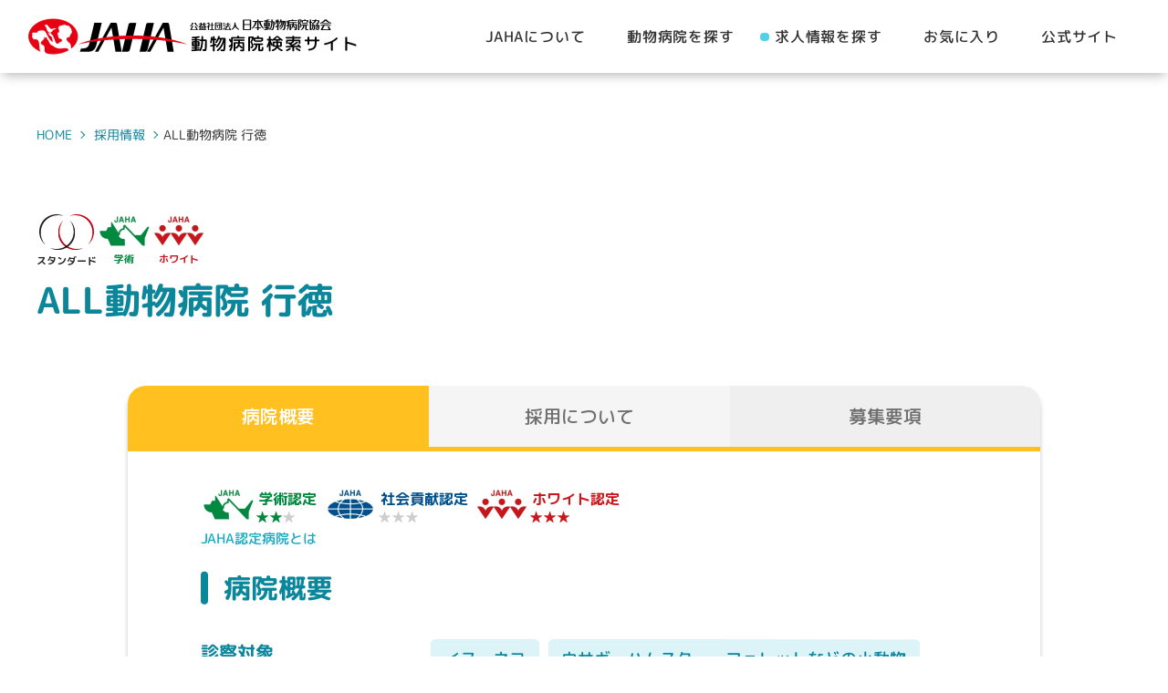

--- FILE ---
content_type: text/html; charset=UTF-8
request_url: https://animal-hospital.jaha.or.jp/recruit/allah_gyotoku/
body_size: 29445
content:
<!DOCTYPE html>
<html lang="ja">
<head>
	<meta charset="utf-8">
	<meta http-equiv="X-UA-Compatible" content="IE=edge">
	<meta name="viewport" content="width=device-width, initial-scale=1.0">
	<meta name="format-detection" content="telephone=no">
	
	<link rel="icon" type="image/png" href="https://animal-hospital.jaha.or.jp/wp/wp-content/themes/jaha/assets/img/common/favicon.png">
	<link rel="apple-touch-icon" href="https://animal-hospital.jaha.or.jp/wp/wp-content/themes/jaha/assets/img/common/apple-touch-icon.png" sizes="180x180">
	<meta property="og:image" content="https://animal-hospital.jaha.or.jp/wp/wp-content/themes/jaha/assets/img/common/ogp.png" />
		<style>img:is([sizes="auto" i], [sizes^="auto," i]) { contain-intrinsic-size: 3000px 1500px }</style>
	
		<!-- All in One SEO 4.9.0 - aioseo.com -->
		<title>ALL動物病院 行徳 ｜求人情報｜ 公益社団法人日本動物病院協会</title>
	<meta name="description" content="ALL動物病院 行徳 の求人情報を紹介しています。日本動物病院協会に加盟する全国700を超える動物病院の中から、安心して働ける動物病院がきっと見つかる！掲載情報はすべて、労働条件等に関する法令を順守した求人内容であることを確認しています。" />
	<meta name="robots" content="max-image-preview:large" />
	<meta name="author" content="jaha_user02"/>
	<link rel="canonical" href="https://animal-hospital.jaha.or.jp/recruit/allah_gyotoku/" />
	<meta name="generator" content="All in One SEO (AIOSEO) 4.9.0" />
		<meta property="og:locale" content="ja_JP" />
		<meta property="og:site_name" content="公益社団法人日本動物病院協会 ｜ 日本動物病院協会に加盟する全国700を超える動物病院の中から、信頼できる動物病院がきっと見つかる！エリアや認定の有無などから、病院情報や求人情報を検索いただけます。動物病院探しにご活用ください。" />
		<meta property="og:type" content="article" />
		<meta property="og:title" content="ALL動物病院 行徳 ｜求人情報｜ 公益社団法人日本動物病院協会" />
		<meta property="og:description" content="ALL動物病院 行徳 の求人情報を紹介しています。日本動物病院協会に加盟する全国700を超える動物病院の中から、安心して働ける動物病院がきっと見つかる！掲載情報はすべて、労働条件等に関する法令を順守した求人内容であることを確認しています。" />
		<meta property="og:url" content="https://animal-hospital.jaha.or.jp/recruit/allah_gyotoku/" />
		<meta property="og:image" content="https://animal-hospital.jaha.or.jp/wp/wp-content/uploads/2023/02/ogp.jpg" />
		<meta property="og:image:secure_url" content="https://animal-hospital.jaha.or.jp/wp/wp-content/uploads/2023/02/ogp.jpg" />
		<meta property="og:image:width" content="1200" />
		<meta property="og:image:height" content="630" />
		<meta property="article:published_time" content="2020-01-02T04:50:38+00:00" />
		<meta property="article:modified_time" content="2023-01-02T04:50:38+00:00" />
		<meta name="twitter:card" content="summary_large_image" />
		<meta name="twitter:title" content="ALL動物病院 行徳 ｜求人情報｜ 公益社団法人日本動物病院協会" />
		<meta name="twitter:description" content="ALL動物病院 行徳 の求人情報を紹介しています。日本動物病院協会に加盟する全国700を超える動物病院の中から、安心して働ける動物病院がきっと見つかる！掲載情報はすべて、労働条件等に関する法令を順守した求人内容であることを確認しています。" />
		<meta name="twitter:image" content="https://animal-hospital.jaha.or.jp/wp/wp-content/uploads/2023/02/ogp.jpg" />
		<script type="application/ld+json" class="aioseo-schema">
			{"@context":"https:\/\/schema.org","@graph":[{"@type":"BreadcrumbList","@id":"https:\/\/animal-hospital.jaha.or.jp\/recruit\/allah_gyotoku\/#breadcrumblist","itemListElement":[{"@type":"ListItem","@id":"https:\/\/animal-hospital.jaha.or.jp#listItem","position":1,"name":"\u30db\u30fc\u30e0","item":"https:\/\/animal-hospital.jaha.or.jp","nextItem":{"@type":"ListItem","@id":"https:\/\/animal-hospital.jaha.or.jp\/recruit\/#listItem","name":"\u63a1\u7528\u60c5\u5831"}},{"@type":"ListItem","@id":"https:\/\/animal-hospital.jaha.or.jp\/recruit\/#listItem","position":2,"name":"\u63a1\u7528\u60c5\u5831","item":"https:\/\/animal-hospital.jaha.or.jp\/recruit\/","nextItem":{"@type":"ListItem","@id":"https:\/\/animal-hospital.jaha.or.jp\/cat_recruit\/recommend\/#listItem","name":"\u304a\u3059\u3059\u3081"},"previousItem":{"@type":"ListItem","@id":"https:\/\/animal-hospital.jaha.or.jp#listItem","name":"\u30db\u30fc\u30e0"}},{"@type":"ListItem","@id":"https:\/\/animal-hospital.jaha.or.jp\/cat_recruit\/recommend\/#listItem","position":3,"name":"\u304a\u3059\u3059\u3081","item":"https:\/\/animal-hospital.jaha.or.jp\/cat_recruit\/recommend\/","nextItem":{"@type":"ListItem","@id":"https:\/\/animal-hospital.jaha.or.jp\/recruit\/allah_gyotoku\/#listItem","name":"ALL\u52d5\u7269\u75c5\u9662 \u884c\u5fb3"},"previousItem":{"@type":"ListItem","@id":"https:\/\/animal-hospital.jaha.or.jp\/recruit\/#listItem","name":"\u63a1\u7528\u60c5\u5831"}},{"@type":"ListItem","@id":"https:\/\/animal-hospital.jaha.or.jp\/recruit\/allah_gyotoku\/#listItem","position":4,"name":"ALL\u52d5\u7269\u75c5\u9662 \u884c\u5fb3","previousItem":{"@type":"ListItem","@id":"https:\/\/animal-hospital.jaha.or.jp\/cat_recruit\/recommend\/#listItem","name":"\u304a\u3059\u3059\u3081"}}]},{"@type":"Organization","@id":"https:\/\/animal-hospital.jaha.or.jp\/#organization","name":"\u516c\u76ca\u793e\u56e3\u6cd5\u4eba\u65e5\u672c\u52d5\u7269\u75c5\u9662\u5354\u4f1a","description":"\u65e5\u672c\u52d5\u7269\u75c5\u9662\u5354\u4f1a\u306b\u52a0\u76df\u3059\u308b\u5168\u56fd700\u3092\u8d85\u3048\u308b\u52d5\u7269\u75c5\u9662\u306e\u4e2d\u304b\u3089\u3001\u4fe1\u983c\u3067\u304d\u308b\u52d5\u7269\u75c5\u9662\u304c\u304d\u3063\u3068\u898b\u3064\u304b\u308b\uff01\u30a8\u30ea\u30a2\u3084\u8a8d\u5b9a\u306e\u6709\u7121\u306a\u3069\u304b\u3089\u3001\u75c5\u9662\u60c5\u5831\u3084\u6c42\u4eba\u60c5\u5831\u3092\u691c\u7d22\u3044\u305f\u3060\u3051\u307e\u3059\u3002\u52d5\u7269\u75c5\u9662\u63a2\u3057\u306b\u3054\u6d3b\u7528\u304f\u3060\u3055\u3044\u3002","url":"https:\/\/animal-hospital.jaha.or.jp\/","logo":{"@type":"ImageObject","url":"https:\/\/animal-hospital.jaha.or.jp\/wp\/wp-content\/uploads\/2023\/03\/logo.png","@id":"https:\/\/animal-hospital.jaha.or.jp\/recruit\/allah_gyotoku\/#organizationLogo","width":724,"height":80},"image":{"@id":"https:\/\/animal-hospital.jaha.or.jp\/recruit\/allah_gyotoku\/#organizationLogo"}},{"@type":"Person","@id":"https:\/\/animal-hospital.jaha.or.jp\/author\/jaha_user02\/#author","url":"https:\/\/animal-hospital.jaha.or.jp\/author\/jaha_user02\/","name":"jaha_user02","image":{"@type":"ImageObject","@id":"https:\/\/animal-hospital.jaha.or.jp\/recruit\/allah_gyotoku\/#authorImage","url":"https:\/\/secure.gravatar.com\/avatar\/5dae34290069f536154b3ccaee4cd563ac3cab82dc49870250a51105aa865796?s=96&d=mm&r=g","width":96,"height":96,"caption":"jaha_user02"}},{"@type":"WebPage","@id":"https:\/\/animal-hospital.jaha.or.jp\/recruit\/allah_gyotoku\/#webpage","url":"https:\/\/animal-hospital.jaha.or.jp\/recruit\/allah_gyotoku\/","name":"ALL\u52d5\u7269\u75c5\u9662 \u884c\u5fb3 \uff5c\u6c42\u4eba\u60c5\u5831\uff5c \u516c\u76ca\u793e\u56e3\u6cd5\u4eba\u65e5\u672c\u52d5\u7269\u75c5\u9662\u5354\u4f1a","description":"ALL\u52d5\u7269\u75c5\u9662 \u884c\u5fb3 \u306e\u6c42\u4eba\u60c5\u5831\u3092\u7d39\u4ecb\u3057\u3066\u3044\u307e\u3059\u3002\u65e5\u672c\u52d5\u7269\u75c5\u9662\u5354\u4f1a\u306b\u52a0\u76df\u3059\u308b\u5168\u56fd700\u3092\u8d85\u3048\u308b\u52d5\u7269\u75c5\u9662\u306e\u4e2d\u304b\u3089\u3001\u5b89\u5fc3\u3057\u3066\u50cd\u3051\u308b\u52d5\u7269\u75c5\u9662\u304c\u304d\u3063\u3068\u898b\u3064\u304b\u308b\uff01\u63b2\u8f09\u60c5\u5831\u306f\u3059\u3079\u3066\u3001\u52b4\u50cd\u6761\u4ef6\u7b49\u306b\u95a2\u3059\u308b\u6cd5\u4ee4\u3092\u9806\u5b88\u3057\u305f\u6c42\u4eba\u5185\u5bb9\u3067\u3042\u308b\u3053\u3068\u3092\u78ba\u8a8d\u3057\u3066\u3044\u307e\u3059\u3002","inLanguage":"ja","isPartOf":{"@id":"https:\/\/animal-hospital.jaha.or.jp\/#website"},"breadcrumb":{"@id":"https:\/\/animal-hospital.jaha.or.jp\/recruit\/allah_gyotoku\/#breadcrumblist"},"author":{"@id":"https:\/\/animal-hospital.jaha.or.jp\/author\/jaha_user02\/#author"},"creator":{"@id":"https:\/\/animal-hospital.jaha.or.jp\/author\/jaha_user02\/#author"},"image":{"@type":"ImageObject","url":"https:\/\/animal-hospital.jaha.or.jp\/wp\/wp-content\/uploads\/2020\/01\/180219-1.jpg","@id":"https:\/\/animal-hospital.jaha.or.jp\/recruit\/allah_gyotoku\/#mainImage","width":1000,"height":500},"primaryImageOfPage":{"@id":"https:\/\/animal-hospital.jaha.or.jp\/recruit\/allah_gyotoku\/#mainImage"},"datePublished":"2020-01-02T13:50:38+09:00","dateModified":"2023-01-02T13:50:38+09:00"},{"@type":"WebSite","@id":"https:\/\/animal-hospital.jaha.or.jp\/#website","url":"https:\/\/animal-hospital.jaha.or.jp\/","name":"JAHA\u52d5\u7269\u75c5\u9662\u691c\u7d22\u30b5\u30a4\u30c8","alternateName":"\u516c\u76ca\u793e\u56e3\u6cd5\u4eba\u65e5\u672c\u52d5\u7269\u75c5\u9662\u5354\u4f1a","description":"\u65e5\u672c\u52d5\u7269\u75c5\u9662\u5354\u4f1a\u306b\u52a0\u76df\u3059\u308b\u5168\u56fd700\u3092\u8d85\u3048\u308b\u52d5\u7269\u75c5\u9662\u306e\u4e2d\u304b\u3089\u3001\u4fe1\u983c\u3067\u304d\u308b\u52d5\u7269\u75c5\u9662\u304c\u304d\u3063\u3068\u898b\u3064\u304b\u308b\uff01\u30a8\u30ea\u30a2\u3084\u8a8d\u5b9a\u306e\u6709\u7121\u306a\u3069\u304b\u3089\u3001\u75c5\u9662\u60c5\u5831\u3084\u6c42\u4eba\u60c5\u5831\u3092\u691c\u7d22\u3044\u305f\u3060\u3051\u307e\u3059\u3002\u52d5\u7269\u75c5\u9662\u63a2\u3057\u306b\u3054\u6d3b\u7528\u304f\u3060\u3055\u3044\u3002","inLanguage":"ja","publisher":{"@id":"https:\/\/animal-hospital.jaha.or.jp\/#organization"}}]}
		</script>
		<!-- All in One SEO -->

<script type="text/javascript">
/* <![CDATA[ */
window._wpemojiSettings = {"baseUrl":"https:\/\/s.w.org\/images\/core\/emoji\/16.0.1\/72x72\/","ext":".png","svgUrl":"https:\/\/s.w.org\/images\/core\/emoji\/16.0.1\/svg\/","svgExt":".svg","source":{"concatemoji":"https:\/\/animal-hospital.jaha.or.jp\/wp\/wp-includes\/js\/wp-emoji-release.min.js?ver=6.8.3"}};
/*! This file is auto-generated */
!function(s,n){var o,i,e;function c(e){try{var t={supportTests:e,timestamp:(new Date).valueOf()};sessionStorage.setItem(o,JSON.stringify(t))}catch(e){}}function p(e,t,n){e.clearRect(0,0,e.canvas.width,e.canvas.height),e.fillText(t,0,0);var t=new Uint32Array(e.getImageData(0,0,e.canvas.width,e.canvas.height).data),a=(e.clearRect(0,0,e.canvas.width,e.canvas.height),e.fillText(n,0,0),new Uint32Array(e.getImageData(0,0,e.canvas.width,e.canvas.height).data));return t.every(function(e,t){return e===a[t]})}function u(e,t){e.clearRect(0,0,e.canvas.width,e.canvas.height),e.fillText(t,0,0);for(var n=e.getImageData(16,16,1,1),a=0;a<n.data.length;a++)if(0!==n.data[a])return!1;return!0}function f(e,t,n,a){switch(t){case"flag":return n(e,"\ud83c\udff3\ufe0f\u200d\u26a7\ufe0f","\ud83c\udff3\ufe0f\u200b\u26a7\ufe0f")?!1:!n(e,"\ud83c\udde8\ud83c\uddf6","\ud83c\udde8\u200b\ud83c\uddf6")&&!n(e,"\ud83c\udff4\udb40\udc67\udb40\udc62\udb40\udc65\udb40\udc6e\udb40\udc67\udb40\udc7f","\ud83c\udff4\u200b\udb40\udc67\u200b\udb40\udc62\u200b\udb40\udc65\u200b\udb40\udc6e\u200b\udb40\udc67\u200b\udb40\udc7f");case"emoji":return!a(e,"\ud83e\udedf")}return!1}function g(e,t,n,a){var r="undefined"!=typeof WorkerGlobalScope&&self instanceof WorkerGlobalScope?new OffscreenCanvas(300,150):s.createElement("canvas"),o=r.getContext("2d",{willReadFrequently:!0}),i=(o.textBaseline="top",o.font="600 32px Arial",{});return e.forEach(function(e){i[e]=t(o,e,n,a)}),i}function t(e){var t=s.createElement("script");t.src=e,t.defer=!0,s.head.appendChild(t)}"undefined"!=typeof Promise&&(o="wpEmojiSettingsSupports",i=["flag","emoji"],n.supports={everything:!0,everythingExceptFlag:!0},e=new Promise(function(e){s.addEventListener("DOMContentLoaded",e,{once:!0})}),new Promise(function(t){var n=function(){try{var e=JSON.parse(sessionStorage.getItem(o));if("object"==typeof e&&"number"==typeof e.timestamp&&(new Date).valueOf()<e.timestamp+604800&&"object"==typeof e.supportTests)return e.supportTests}catch(e){}return null}();if(!n){if("undefined"!=typeof Worker&&"undefined"!=typeof OffscreenCanvas&&"undefined"!=typeof URL&&URL.createObjectURL&&"undefined"!=typeof Blob)try{var e="postMessage("+g.toString()+"("+[JSON.stringify(i),f.toString(),p.toString(),u.toString()].join(",")+"));",a=new Blob([e],{type:"text/javascript"}),r=new Worker(URL.createObjectURL(a),{name:"wpTestEmojiSupports"});return void(r.onmessage=function(e){c(n=e.data),r.terminate(),t(n)})}catch(e){}c(n=g(i,f,p,u))}t(n)}).then(function(e){for(var t in e)n.supports[t]=e[t],n.supports.everything=n.supports.everything&&n.supports[t],"flag"!==t&&(n.supports.everythingExceptFlag=n.supports.everythingExceptFlag&&n.supports[t]);n.supports.everythingExceptFlag=n.supports.everythingExceptFlag&&!n.supports.flag,n.DOMReady=!1,n.readyCallback=function(){n.DOMReady=!0}}).then(function(){return e}).then(function(){var e;n.supports.everything||(n.readyCallback(),(e=n.source||{}).concatemoji?t(e.concatemoji):e.wpemoji&&e.twemoji&&(t(e.twemoji),t(e.wpemoji)))}))}((window,document),window._wpemojiSettings);
/* ]]> */
</script>
<style id='wp-emoji-styles-inline-css' type='text/css'>

	img.wp-smiley, img.emoji {
		display: inline !important;
		border: none !important;
		box-shadow: none !important;
		height: 1em !important;
		width: 1em !important;
		margin: 0 0.07em !important;
		vertical-align: -0.1em !important;
		background: none !important;
		padding: 0 !important;
	}
</style>
<link rel='stylesheet' id='wp-block-library-css' href='https://animal-hospital.jaha.or.jp/wp/wp-includes/css/dist/block-library/style.min.css?ver=6.8.3' type='text/css' media='all' />
<style id='wp-block-library-theme-inline-css' type='text/css'>
.wp-block-audio :where(figcaption){color:#555;font-size:13px;text-align:center}.is-dark-theme .wp-block-audio :where(figcaption){color:#ffffffa6}.wp-block-audio{margin:0 0 1em}.wp-block-code{border:1px solid #ccc;border-radius:4px;font-family:Menlo,Consolas,monaco,monospace;padding:.8em 1em}.wp-block-embed :where(figcaption){color:#555;font-size:13px;text-align:center}.is-dark-theme .wp-block-embed :where(figcaption){color:#ffffffa6}.wp-block-embed{margin:0 0 1em}.blocks-gallery-caption{color:#555;font-size:13px;text-align:center}.is-dark-theme .blocks-gallery-caption{color:#ffffffa6}:root :where(.wp-block-image figcaption){color:#555;font-size:13px;text-align:center}.is-dark-theme :root :where(.wp-block-image figcaption){color:#ffffffa6}.wp-block-image{margin:0 0 1em}.wp-block-pullquote{border-bottom:4px solid;border-top:4px solid;color:currentColor;margin-bottom:1.75em}.wp-block-pullquote cite,.wp-block-pullquote footer,.wp-block-pullquote__citation{color:currentColor;font-size:.8125em;font-style:normal;text-transform:uppercase}.wp-block-quote{border-left:.25em solid;margin:0 0 1.75em;padding-left:1em}.wp-block-quote cite,.wp-block-quote footer{color:currentColor;font-size:.8125em;font-style:normal;position:relative}.wp-block-quote:where(.has-text-align-right){border-left:none;border-right:.25em solid;padding-left:0;padding-right:1em}.wp-block-quote:where(.has-text-align-center){border:none;padding-left:0}.wp-block-quote.is-large,.wp-block-quote.is-style-large,.wp-block-quote:where(.is-style-plain){border:none}.wp-block-search .wp-block-search__label{font-weight:700}.wp-block-search__button{border:1px solid #ccc;padding:.375em .625em}:where(.wp-block-group.has-background){padding:1.25em 2.375em}.wp-block-separator.has-css-opacity{opacity:.4}.wp-block-separator{border:none;border-bottom:2px solid;margin-left:auto;margin-right:auto}.wp-block-separator.has-alpha-channel-opacity{opacity:1}.wp-block-separator:not(.is-style-wide):not(.is-style-dots){width:100px}.wp-block-separator.has-background:not(.is-style-dots){border-bottom:none;height:1px}.wp-block-separator.has-background:not(.is-style-wide):not(.is-style-dots){height:2px}.wp-block-table{margin:0 0 1em}.wp-block-table td,.wp-block-table th{word-break:normal}.wp-block-table :where(figcaption){color:#555;font-size:13px;text-align:center}.is-dark-theme .wp-block-table :where(figcaption){color:#ffffffa6}.wp-block-video :where(figcaption){color:#555;font-size:13px;text-align:center}.is-dark-theme .wp-block-video :where(figcaption){color:#ffffffa6}.wp-block-video{margin:0 0 1em}:root :where(.wp-block-template-part.has-background){margin-bottom:0;margin-top:0;padding:1.25em 2.375em}
</style>
<style id='classic-theme-styles-inline-css' type='text/css'>
/*! This file is auto-generated */
.wp-block-button__link{color:#fff;background-color:#32373c;border-radius:9999px;box-shadow:none;text-decoration:none;padding:calc(.667em + 2px) calc(1.333em + 2px);font-size:1.125em}.wp-block-file__button{background:#32373c;color:#fff;text-decoration:none}
</style>
<link rel='stylesheet' id='aioseo/css/src/vue/standalone/blocks/table-of-contents/global.scss-css' href='https://animal-hospital.jaha.or.jp/wp/wp-content/plugins/all-in-one-seo-pack/dist/Lite/assets/css/table-of-contents/global.e90f6d47.css?ver=4.9.0' type='text/css' media='all' />
<style id='global-styles-inline-css' type='text/css'>
:root{--wp--preset--aspect-ratio--square: 1;--wp--preset--aspect-ratio--4-3: 4/3;--wp--preset--aspect-ratio--3-4: 3/4;--wp--preset--aspect-ratio--3-2: 3/2;--wp--preset--aspect-ratio--2-3: 2/3;--wp--preset--aspect-ratio--16-9: 16/9;--wp--preset--aspect-ratio--9-16: 9/16;--wp--preset--color--black: #000000;--wp--preset--color--cyan-bluish-gray: #abb8c3;--wp--preset--color--white: #ffffff;--wp--preset--color--pale-pink: #f78da7;--wp--preset--color--vivid-red: #cf2e2e;--wp--preset--color--luminous-vivid-orange: #ff6900;--wp--preset--color--luminous-vivid-amber: #fcb900;--wp--preset--color--light-green-cyan: #7bdcb5;--wp--preset--color--vivid-green-cyan: #00d084;--wp--preset--color--pale-cyan-blue: #8ed1fc;--wp--preset--color--vivid-cyan-blue: #0693e3;--wp--preset--color--vivid-purple: #9b51e0;--wp--preset--gradient--vivid-cyan-blue-to-vivid-purple: linear-gradient(135deg,rgba(6,147,227,1) 0%,rgb(155,81,224) 100%);--wp--preset--gradient--light-green-cyan-to-vivid-green-cyan: linear-gradient(135deg,rgb(122,220,180) 0%,rgb(0,208,130) 100%);--wp--preset--gradient--luminous-vivid-amber-to-luminous-vivid-orange: linear-gradient(135deg,rgba(252,185,0,1) 0%,rgba(255,105,0,1) 100%);--wp--preset--gradient--luminous-vivid-orange-to-vivid-red: linear-gradient(135deg,rgba(255,105,0,1) 0%,rgb(207,46,46) 100%);--wp--preset--gradient--very-light-gray-to-cyan-bluish-gray: linear-gradient(135deg,rgb(238,238,238) 0%,rgb(169,184,195) 100%);--wp--preset--gradient--cool-to-warm-spectrum: linear-gradient(135deg,rgb(74,234,220) 0%,rgb(151,120,209) 20%,rgb(207,42,186) 40%,rgb(238,44,130) 60%,rgb(251,105,98) 80%,rgb(254,248,76) 100%);--wp--preset--gradient--blush-light-purple: linear-gradient(135deg,rgb(255,206,236) 0%,rgb(152,150,240) 100%);--wp--preset--gradient--blush-bordeaux: linear-gradient(135deg,rgb(254,205,165) 0%,rgb(254,45,45) 50%,rgb(107,0,62) 100%);--wp--preset--gradient--luminous-dusk: linear-gradient(135deg,rgb(255,203,112) 0%,rgb(199,81,192) 50%,rgb(65,88,208) 100%);--wp--preset--gradient--pale-ocean: linear-gradient(135deg,rgb(255,245,203) 0%,rgb(182,227,212) 50%,rgb(51,167,181) 100%);--wp--preset--gradient--electric-grass: linear-gradient(135deg,rgb(202,248,128) 0%,rgb(113,206,126) 100%);--wp--preset--gradient--midnight: linear-gradient(135deg,rgb(2,3,129) 0%,rgb(40,116,252) 100%);--wp--preset--font-size--small: 12px;--wp--preset--font-size--medium: 15px;--wp--preset--font-size--large: 16px;--wp--preset--font-size--x-large: 42px;--wp--preset--spacing--20: 0.44rem;--wp--preset--spacing--30: 0.67rem;--wp--preset--spacing--40: 1rem;--wp--preset--spacing--50: 1.5rem;--wp--preset--spacing--60: 2.25rem;--wp--preset--spacing--70: 3.38rem;--wp--preset--spacing--80: 5.06rem;--wp--preset--shadow--natural: 6px 6px 9px rgba(0, 0, 0, 0.2);--wp--preset--shadow--deep: 12px 12px 50px rgba(0, 0, 0, 0.4);--wp--preset--shadow--sharp: 6px 6px 0px rgba(0, 0, 0, 0.2);--wp--preset--shadow--outlined: 6px 6px 0px -3px rgba(255, 255, 255, 1), 6px 6px rgba(0, 0, 0, 1);--wp--preset--shadow--crisp: 6px 6px 0px rgba(0, 0, 0, 1);}:where(.is-layout-flex){gap: 0.5em;}:where(.is-layout-grid){gap: 0.5em;}body .is-layout-flex{display: flex;}.is-layout-flex{flex-wrap: wrap;align-items: center;}.is-layout-flex > :is(*, div){margin: 0;}body .is-layout-grid{display: grid;}.is-layout-grid > :is(*, div){margin: 0;}:where(.wp-block-columns.is-layout-flex){gap: 2em;}:where(.wp-block-columns.is-layout-grid){gap: 2em;}:where(.wp-block-post-template.is-layout-flex){gap: 1.25em;}:where(.wp-block-post-template.is-layout-grid){gap: 1.25em;}.has-black-color{color: var(--wp--preset--color--black) !important;}.has-cyan-bluish-gray-color{color: var(--wp--preset--color--cyan-bluish-gray) !important;}.has-white-color{color: var(--wp--preset--color--white) !important;}.has-pale-pink-color{color: var(--wp--preset--color--pale-pink) !important;}.has-vivid-red-color{color: var(--wp--preset--color--vivid-red) !important;}.has-luminous-vivid-orange-color{color: var(--wp--preset--color--luminous-vivid-orange) !important;}.has-luminous-vivid-amber-color{color: var(--wp--preset--color--luminous-vivid-amber) !important;}.has-light-green-cyan-color{color: var(--wp--preset--color--light-green-cyan) !important;}.has-vivid-green-cyan-color{color: var(--wp--preset--color--vivid-green-cyan) !important;}.has-pale-cyan-blue-color{color: var(--wp--preset--color--pale-cyan-blue) !important;}.has-vivid-cyan-blue-color{color: var(--wp--preset--color--vivid-cyan-blue) !important;}.has-vivid-purple-color{color: var(--wp--preset--color--vivid-purple) !important;}.has-black-background-color{background-color: var(--wp--preset--color--black) !important;}.has-cyan-bluish-gray-background-color{background-color: var(--wp--preset--color--cyan-bluish-gray) !important;}.has-white-background-color{background-color: var(--wp--preset--color--white) !important;}.has-pale-pink-background-color{background-color: var(--wp--preset--color--pale-pink) !important;}.has-vivid-red-background-color{background-color: var(--wp--preset--color--vivid-red) !important;}.has-luminous-vivid-orange-background-color{background-color: var(--wp--preset--color--luminous-vivid-orange) !important;}.has-luminous-vivid-amber-background-color{background-color: var(--wp--preset--color--luminous-vivid-amber) !important;}.has-light-green-cyan-background-color{background-color: var(--wp--preset--color--light-green-cyan) !important;}.has-vivid-green-cyan-background-color{background-color: var(--wp--preset--color--vivid-green-cyan) !important;}.has-pale-cyan-blue-background-color{background-color: var(--wp--preset--color--pale-cyan-blue) !important;}.has-vivid-cyan-blue-background-color{background-color: var(--wp--preset--color--vivid-cyan-blue) !important;}.has-vivid-purple-background-color{background-color: var(--wp--preset--color--vivid-purple) !important;}.has-black-border-color{border-color: var(--wp--preset--color--black) !important;}.has-cyan-bluish-gray-border-color{border-color: var(--wp--preset--color--cyan-bluish-gray) !important;}.has-white-border-color{border-color: var(--wp--preset--color--white) !important;}.has-pale-pink-border-color{border-color: var(--wp--preset--color--pale-pink) !important;}.has-vivid-red-border-color{border-color: var(--wp--preset--color--vivid-red) !important;}.has-luminous-vivid-orange-border-color{border-color: var(--wp--preset--color--luminous-vivid-orange) !important;}.has-luminous-vivid-amber-border-color{border-color: var(--wp--preset--color--luminous-vivid-amber) !important;}.has-light-green-cyan-border-color{border-color: var(--wp--preset--color--light-green-cyan) !important;}.has-vivid-green-cyan-border-color{border-color: var(--wp--preset--color--vivid-green-cyan) !important;}.has-pale-cyan-blue-border-color{border-color: var(--wp--preset--color--pale-cyan-blue) !important;}.has-vivid-cyan-blue-border-color{border-color: var(--wp--preset--color--vivid-cyan-blue) !important;}.has-vivid-purple-border-color{border-color: var(--wp--preset--color--vivid-purple) !important;}.has-vivid-cyan-blue-to-vivid-purple-gradient-background{background: var(--wp--preset--gradient--vivid-cyan-blue-to-vivid-purple) !important;}.has-light-green-cyan-to-vivid-green-cyan-gradient-background{background: var(--wp--preset--gradient--light-green-cyan-to-vivid-green-cyan) !important;}.has-luminous-vivid-amber-to-luminous-vivid-orange-gradient-background{background: var(--wp--preset--gradient--luminous-vivid-amber-to-luminous-vivid-orange) !important;}.has-luminous-vivid-orange-to-vivid-red-gradient-background{background: var(--wp--preset--gradient--luminous-vivid-orange-to-vivid-red) !important;}.has-very-light-gray-to-cyan-bluish-gray-gradient-background{background: var(--wp--preset--gradient--very-light-gray-to-cyan-bluish-gray) !important;}.has-cool-to-warm-spectrum-gradient-background{background: var(--wp--preset--gradient--cool-to-warm-spectrum) !important;}.has-blush-light-purple-gradient-background{background: var(--wp--preset--gradient--blush-light-purple) !important;}.has-blush-bordeaux-gradient-background{background: var(--wp--preset--gradient--blush-bordeaux) !important;}.has-luminous-dusk-gradient-background{background: var(--wp--preset--gradient--luminous-dusk) !important;}.has-pale-ocean-gradient-background{background: var(--wp--preset--gradient--pale-ocean) !important;}.has-electric-grass-gradient-background{background: var(--wp--preset--gradient--electric-grass) !important;}.has-midnight-gradient-background{background: var(--wp--preset--gradient--midnight) !important;}.has-small-font-size{font-size: var(--wp--preset--font-size--small) !important;}.has-medium-font-size{font-size: var(--wp--preset--font-size--medium) !important;}.has-large-font-size{font-size: var(--wp--preset--font-size--large) !important;}.has-x-large-font-size{font-size: var(--wp--preset--font-size--x-large) !important;}
:where(.wp-block-post-template.is-layout-flex){gap: 1.25em;}:where(.wp-block-post-template.is-layout-grid){gap: 1.25em;}
:where(.wp-block-columns.is-layout-flex){gap: 2em;}:where(.wp-block-columns.is-layout-grid){gap: 2em;}
:root :where(.wp-block-pullquote){font-size: 1.5em;line-height: 1.6;}
</style>
<link rel="https://api.w.org/" href="https://animal-hospital.jaha.or.jp/wp-json/" /><link rel="EditURI" type="application/rsd+xml" title="RSD" href="https://animal-hospital.jaha.or.jp/wp/xmlrpc.php?rsd" />
<meta name="generator" content="WordPress 6.8.3" />
<link rel='shortlink' href='https://animal-hospital.jaha.or.jp/?p=2611' />
<link rel="alternate" title="oEmbed (JSON)" type="application/json+oembed" href="https://animal-hospital.jaha.or.jp/wp-json/oembed/1.0/embed?url=https%3A%2F%2Fanimal-hospital.jaha.or.jp%2Frecruit%2Fallah_gyotoku%2F" />
<link rel="alternate" title="oEmbed (XML)" type="text/xml+oembed" href="https://animal-hospital.jaha.or.jp/wp-json/oembed/1.0/embed?url=https%3A%2F%2Fanimal-hospital.jaha.or.jp%2Frecruit%2Fallah_gyotoku%2F&#038;format=xml" />

	<link rel="stylesheet" href="https://unpkg.com/scroll-hint@latest/css/scroll-hint.css">
	<link rel="stylesheet" href="https://animal-hospital.jaha.or.jp/wp/wp-content/themes/jaha/assets/css/style.css">
	<link rel="stylesheet" href="https://animal-hospital.jaha.or.jp/wp/wp-content/themes/jaha/assets/css/add.css">

	
	
	
		<link rel="stylesheet" href="https://animal-hospital.jaha.or.jp/wp/wp-content/themes/jaha/assets/css/hospital.css">
	
	<!-- Google Tag Manager -->
	<script>(function(w,d,s,l,i){w[l]=w[l]||[];w[l].push({'gtm.start':
	new Date().getTime(),event:'gtm.js'});var f=d.getElementsByTagName(s)[0],
	j=d.createElement(s),dl=l!='dataLayer'?'&l='+l:'';j.async=true;j.src=
	'https://www.googletagmanager.com/gtm.js?id='+i+dl;f.parentNode.insertBefore(j,f);
	})(window,document,'script','dataLayer','GTM-WJTQM3F');</script>
	<!-- End Google Tag Manager -->

</head>

<body class="wp-singular recruit-template-default single single-recruit postid-2611 wp-theme-jaha">
	<!-- Google Tag Manager (noscript) -->
	<noscript><iframe src="https://www.googletagmanager.com/ns.html?id=GTM-WJTQM3F" height="0" width="0" style="display:none;visibility:hidden"></iframe></noscript>
	<!-- End Google Tag Manager (noscript) -->

	<div id="wrap">
		<header id="header">
			<div class="inner">

				<div class="headline">
					<div class="logo_area">
						<div class="logo">
							<a href="https://animal-hospital.jaha.or.jp/"><img src="https://animal-hospital.jaha.or.jp/wp/wp-content/themes/jaha/assets/img/common/logo.png" alt="公益社団法人 日本動物病院協会 動物病院検索サイト"></a>
						</div>
											</div>

					<div id="navBtn"><span></span></div>
				</div>

				<div id="navigation">
					<nav>
						<ul>
														<li><a href="https://animal-hospital.jaha.or.jp/about/"><span>JAHAについて</span></a></li>
																						<li><a href="https://animal-hospital.jaha.or.jp/search/"><span>動物病院を探す</span></a></li>
																					<li class="active"><a href="https://animal-hospital.jaha.or.jp/recruit/"><span>求人情報を探す</span></a></li>
																					<li><a href="https://animal-hospital.jaha.or.jp/favorite/"><span>お気に入り</span></a></li>
														<li><a href="https://www.jaha.or.jp/" target="_blank"><span>公式サイト</span></a></li>
						</ul>
						<!-- <div class="btn_member"><a href="https://www.jaha.or.jp/membership/" target="_blank"><span>会員登録</span></a></div> -->
					</nav>
				</div>
			</div>
		</header>




	
	<main id="main">
		<div class="overlay_search_recruit">
  <div class="over_lay_inner">
    <form role="search" method="get" action="https://animal-hospital.jaha.or.jp/">
      <div class="place_area_ver02">
        <div class="search">
          <div class="place_select">
            <div class="input">
              <input id="place_area" type="text" value="" name="place_area" placeholder="都道府県・市町村を入力する">
              <div class="place_select_button overlay"><span>エリア選択</span></div>
            </div>
          </div>
          <label class="now_place" for="place">
            <input type="hidden" name="lat" value="">
            <input type="hidden" name="lng" value="">
            <label><input type="checkbox" id="place" name="" value="1"><span>現在地から探す</span></label>
          </label>
        </div>


      <div class="row">
        <p class="search_hospital">認定病院を探す</p>
        <div class="horizontal_group">
          <span class="horizontal-item">
            <label><input type="checkbox" name="certification" value="認定病院"><span>スタンダード認定</span></label>
          </span>
          <span class="horizontal-item">
            <label>
              <input id="academic" type="checkbox" name="academic" value="0"><span>学術認定</span>
            </label>
          </span>
          <span class="horizontal-item">
            <label>
              <input id="social" type="checkbox" name="social" value="0"><span>社会貢献認定</span>
            </label>
          </span>
          <span class="horizontal-item">
            <label>
              <input id="white" type="checkbox" name="white" value="0"><span>ホワイト認定</span>
            </label>
          </span>
        </div>
        <div class="link"><a href="https://animal-hospital.jaha.or.jp//hospital">JAHA認定病院とは？</a></div>
      </div>
      </div>
      <div class="more_search">
        <div class="midashi_group">
          <div class="midashi_btn" id="midashi01">
            <label>
              <svg xmlns="http://www.w3.org/2000/svg" xmlns:xlink="http://www.w3.org/1999/xlink" width="27.44" height="27.44" viewBox="0 0 27.44 27.44">
                <defs>
                  <clipPath id="clip-path">
                    <rect id="長方形_555" data-name="長方形 555" width="18.14" height="23.076" fill="#fff"/>
                  </clipPath>
                </defs>
                <g id="グループ_1923" data-name="グループ 1923" transform="translate(-147 -1560.28)">
                  <g id="グループ_1884" data-name="グループ 1884" transform="translate(-180.993 0.534)">
                    <g id="グループ_1868" data-name="グループ 1868" transform="translate(-26.007 -0.534)">
                      <circle id="楕円形_5" data-name="楕円形 5" cx="13.72" cy="13.72" r="13.72" transform="translate(354 1560.28)" fill="#61d2e7"/>
                    </g>
                  </g>
                  <g id="グループ_1888" data-name="グループ 1888" transform="translate(151.65 1562.462)">
                    <g id="グループ_1887" data-name="グループ 1887" clip-path="url(#clip-path)">
                      <path id="パス_772" data-name="パス 772" d="M18.108,20.366a14.542,14.542,0,0,0-5.135-7.317,6.907,6.907,0,0,0,2.758-5.534,7.561,7.561,0,0,0-.245-1.847,3.791,3.791,0,0,0-.426-3.156,2.57,2.57,0,0,0-2.71-1.343c-.121-.08-.248-.151-.374-.222-.6-.953-2.917-1.325-5.248-.465a7.343,7.343,0,0,0-2.74,1.749c-.309.241-.626.468-.908.661a.864.864,0,0,0-.034,1.4l.008.006a1.045,1.045,0,0,0,.03.124A7.74,7.74,0,0,0,2.41,7.515a6.907,6.907,0,0,0,2.758,5.534A14.538,14.538,0,0,0,.032,20.366a.622.622,0,0,0,1.18.392A13.941,13.941,0,0,1,4.47,15.293l.053-.051a7.7,7.7,0,0,0,.426,1.984,2.136,2.136,0,1,0,3.368,1.743h0a2.139,2.139,0,0,0-2.138-2.138c-.017,0-.034,0-.051.005a6,6,0,0,1-.371-1.866,1.607,1.607,0,0,1,.276-1.01c.124-.086.226-.153.313-.207.176.081.356.153.539.219a.506.506,0,0,0,.061.273l1.662,2.878a.518.518,0,0,0,.9,0l1.661-2.879a.5.5,0,0,0,.061-.261c.193-.068.383-.144.568-.229.086.054.188.121.31.205a1.608,1.608,0,0,1,.277,1.011,4.933,4.933,0,0,1-.161,1.151l-.066-.013-.6.562a4.073,4.073,0,0,0-1.649,2.961,2.39,2.39,0,0,0,.046.465.694.694,0,0,0-.386.583l.013,1.269c0,.386.425.681.943.66s.932-.35.928-.736L11.442,20.6a.65.65,0,0,0-.425-.565,1.259,1.259,0,0,1-.072-.408,3.113,3.113,0,0,1,1.3-2.186l.232-.218.1.02.12.263.006.014.006.013a3.928,3.928,0,0,1,.509,1.794,1.59,1.59,0,0,1-.348,1.072.65.65,0,0,0-.6.363l-.488,1.171a.873.873,0,0,0,.583,1.031.813.813,0,0,0,1.122-.257l.49-1.171a.7.7,0,0,0-.139-.686,2.745,2.745,0,0,0,.42-1.524,4.916,4.916,0,0,0-.62-2.263l-.242-.528a6.744,6.744,0,0,0,.217-1.3,13.9,13.9,0,0,1,3.316,5.521.622.622,0,0,0,1.18-.392M6.179,18.074a.894.894,0,1,1-.9.895.9.9,0,0,1,.9-.895m2.876-2.248-.889-1.541a6.472,6.472,0,0,0,.9.071,6.524,6.524,0,0,0,.872-.066Zm.015-2.714a5.514,5.514,0,0,1-5.417-5.6,6.346,6.346,0,0,1,.438-2.292,7.313,7.313,0,0,0,4.22-.453,8.92,8.92,0,0,0,2.8-1.6,4.176,4.176,0,0,0,1.514,1.625,3.637,3.637,0,0,0,1.577.869,6.248,6.248,0,0,1,.29,1.851,5.515,5.515,0,0,1-5.417,5.6" transform="translate(0 0.001)" fill="#fff"/>
                    </g>
                  </g>
                </g>
              </svg>
              <span class="text">職種</span>
            </label>
            <span class="btn"></span>
          </div>
          <div class="midashi_btn" id="midashi02">
            <label>

              <svg xmlns="http://www.w3.org/2000/svg" xmlns:xlink="http://www.w3.org/1999/xlink" width="27.44" height="27.44" viewBox="0 0 27.44 27.44">
                <defs>
                  <clipPath id="clip-path">
                    <rect id="長方形_552" data-name="長方形 552" width="19.413" height="20.896" fill="#fff"/>
                  </clipPath>
                </defs>
                <g id="グループ_1910" data-name="グループ 1910" transform="translate(-327.993 -1559.746)">
                  <g id="グループ_1868" data-name="グループ 1868" transform="translate(-26.007 -0.534)">
                    <circle id="楕円形_5" data-name="楕円形 5" cx="13.72" cy="13.72" r="13.72" transform="translate(354 1560.28)" fill="#61d2e7"/>
                  </g>
                  <g id="グループ_1876" data-name="グループ 1876" transform="translate(332.007 1563.017)">
                    <g id="グループ_1875" data-name="グループ 1875" clip-path="url(#clip-path)">
                      <path id="パス_758" data-name="パス 758" d="M54.444,58.261a5.933,5.933,0,1,0,5.933,5.933,5.94,5.94,0,0,0-5.933-5.933m2.571,6.5H54.444a.565.565,0,0,1-.564-.564V61.175a.564.564,0,1,1,1.128,0v2.454h2.007a.564.564,0,0,1,0,1.128" transform="translate(-44.751 -53.745)" fill="#fff"/>
                      <path id="パス_759" data-name="パス 759" d="M3.753,4.511a8.4,8.4,0,0,1,8.422-2.085l.145.045-.278.842a.607.607,0,0,0,.721.78l2.793-.684a.607.607,0,0,0,.323-.977L14.042.22A.608.608,0,0,0,13,.418l-.267.811-.139-.043A9.809,9.809,0,0,0,9.683.742,9.68,9.68,0,0,0,2.827,3.585,9.788,9.788,0,0,0,1.112,14.994a.7.7,0,0,0,.419.339.627.627,0,0,0,.488-.052.66.66,0,0,0,.257-.887A8.463,8.463,0,0,1,3.753,4.511" transform="translate(0 0)" fill="#fff"/>
                      <path id="パス_760" data-name="パス 760" d="M58.358,71.8a.7.7,0,0,0-.419-.339.627.627,0,0,0-.488.052.66.66,0,0,0-.257.887,8.4,8.4,0,0,1-9.9,11.967l-.145-.045.278-.841a.608.608,0,0,0-.573-.8.618.618,0,0,0-.148.019l-2.793.684a.607.607,0,0,0-.322.978l1.837,2.211a.61.61,0,0,0,.58.209.6.6,0,0,0,.464-.406l.268-.811.139.044A9.709,9.709,0,0,0,58.358,71.8" transform="translate(-40.083 -65.901)" fill="#fff"/>
                    </g>
                  </g>
                </g>
              </svg>
              <span class="text">雇用形態</span>
            </label>
            <span class="btn"></span>
          </div>
          <div class="midashi_btn" id="midashi03">
            <label>
              <svg xmlns="http://www.w3.org/2000/svg" xmlns:xlink="http://www.w3.org/1999/xlink" width="27.44" height="27.44" viewBox="0 0 27.44 27.44">
                <defs>
                  <clipPath id="clip-path">
                    <rect id="長方形_551" data-name="長方形 551" width="12.354" height="19.469" fill="none"/>
                  </clipPath>
                </defs>
                <g id="グループ_1911" data-name="グループ 1911" transform="translate(-354 -1560.28)">
                  <circle id="楕円形_5" data-name="楕円形 5" cx="13.72" cy="13.72" r="13.72" transform="translate(354 1560.28)" fill="#61d2e7"/>
                  <g id="グループ_1874" data-name="グループ 1874" transform="translate(361.544 1564.8)">
                    <g id="グループ_1871" data-name="グループ 1871" clip-path="url(#clip-path)">
                      <path id="パス_757" data-name="パス 757" d="M11.84.064A.966.966,0,0,0,11.491,0a.934.934,0,0,0-.58.2L6.177,3.83,1.442.195A.934.934,0,0,0,.862,0,.966.966,0,0,0,.513.064.759.759,0,0,0,0,.755V13.228a.717.717,0,0,0,.283.56l5.284,5.484a.934.934,0,0,0,.579.2h.059a.934.934,0,0,0,.579-.2l5.285-5.484a.717.717,0,0,0,.283-.56V.755A.759.759,0,0,0,11.84.064M6,18.27,1.008,13.088V1.132L6,4.966Z" transform="translate(0 0.001)" fill="#fff"/>
                    </g>
                  </g>
                </g>
              </svg>
              <span class="text">経歴</span>
            </label>
            <span class="btn"></span>
          </div>
          <div class="midashi_btn" id="midashi04">
            <label>
              <svg xmlns="http://www.w3.org/2000/svg" xmlns:xlink="http://www.w3.org/1999/xlink" width="28" height="28" viewBox="0 0 28 28">
                <defs>
                  <clipPath id="clip-path">
                    <rect id="長方形_557" data-name="長方形 557" width="17.566" height="18.564" transform="translate(0 0)" fill="none"/>
                  </clipPath>
                </defs>
                <g id="グループ_1925" data-name="グループ 1925" transform="translate(-692.981 -1559.746)">
                  <g id="グループ_1893" data-name="グループ 1893" transform="translate(692.981 1559.746)">
                    <g id="グループ_1883" data-name="グループ 1883">
                      <g id="グループ_1881" data-name="グループ 1881">
                        <ellipse id="楕円形_5" data-name="楕円形 5" cx="14" cy="14" rx="14" ry="14" fill="#61d2e7"/>
                      </g>
                    </g>
                  </g>
                  <g id="グループ_1899" data-name="グループ 1899" transform="translate(698.198 1564.464)">
                    <g id="グループ_1898" data-name="グループ 1898" clip-path="url(#clip-path)">
                      <path id="パス_776" data-name="パス 776" d="M17.155,12.915l-5.433-1.933a2.392,2.392,0,0,0-1.551.035l-.731.269V9.007c.977.718,2.763.471,3.721.024,1.382-.644,1.463-2.185,2.448-3.18.161-.163.925-.807,1.2-.7-4.572-1.708-6.85.07-7.753,1.166C9.261,4.453,8.418,1.44,1.591,0a18.391,18.391,0,0,1,.792,3.951c.076,1.727,1.06,5.476,5.036,4.3l.705-.213v3.73l-2.483.915a.828.828,0,0,0-.462.429.817.817,0,0,0,.835,1.149l.194-.02a18.286,18.286,0,0,0,3.081-.609l.931-.268a.548.548,0,0,1,.677.374.546.546,0,0,1-.374.677l-.884.254a19.739,19.739,0,0,1-3.382.666l-.124.013a1.9,1.9,0,0,1-1.982-1.183,2.009,2.009,0,0,1-.073-.218L.945,14a.971.971,0,0,0-.853.551.944.944,0,0,0-.018.775.95.95,0,0,0,.562.536L7.725,18.4a2.738,2.738,0,0,0,2.029-.071l3.353-1.475a.868.868,0,0,1,.647-.022l1.318.477a.617.617,0,0,0,.76-.3L17.5,13.779a.617.617,0,0,0-.342-.864" transform="translate(0 0)" fill="#fff"/>
                    </g>
                  </g>
                </g>
              </svg>
              <span class="text">福利厚生</span>
            </label><span class="btn"></span>
          </div>
        </div>
        <div class="midashi_group">
          <div class="midashi_btn" id="midashi05">
            <label>
              <svg xmlns="http://www.w3.org/2000/svg" xmlns:xlink="http://www.w3.org/1999/xlink" viewBox="0 0 26 26">
                <defs>
                  <clipPath id="clip-path">
                    <rect id="長方形_331" data-name="長方形 331" fill="none"/>
                  </clipPath>
                </defs>
                <g id="グループ_1924" data-name="グループ 1924" transform="translate(0 0)">
                  <g id="グループ_1263" data-name="グループ 1263" transform="translate(0 0)">
                    <path id="パス_516" data-name="パス 516" d="M13,0A13,13,0,1,0,26,13,13.014,13.014,0,0,0,13,0m7.525,20.526A2.019,2.019,0,0,1,16.832,19.4a2.022,2.022,0,0,1,1.233-1.859,1.906,1.906,0,0,1,.224-.079v-.311a1.12,1.12,0,0,0-.193-.633,1.138,1.138,0,0,0-.5-.41,1.106,1.106,0,0,0-.44-.089,1.12,1.12,0,0,0-.633.193,1.125,1.125,0,0,0-.5.938V18.7a2.257,2.257,0,1,1-4.515,0v-3.38a4.986,4.986,0,0,1-.846-.175,5.381,5.381,0,0,1-1.251-.562,6.3,6.3,0,0,1-1.9-1.815,5.779,5.779,0,0,1-.733-1.477,5.1,5.1,0,0,1-.255-1.555,3.621,3.621,0,0,1,.126-.977,2.3,2.3,0,0,1,.409-.824,1.663,1.663,0,0,1,.468-.4,1.537,1.537,0,0,1,.338-.139,3.287,3.287,0,0,1,.853-.055V6.892l.588-.139a.743.743,0,0,1,.913.723v.881a.743.743,0,0,1-.913.723L8.721,8.94V8.461c-.523,0-.574.018-.619.041a.477.477,0,0,0-.16.133.918.918,0,0,0-.107.169,1.561,1.561,0,0,0-.116.331,2.611,2.611,0,0,0-.064.6,3.96,3.96,0,0,0,.2,1.21,4.763,4.763,0,0,0,.693,1.329A5.234,5.234,0,0,0,9.7,13.417a4.506,4.506,0,0,0,.951.527,3.824,3.824,0,0,0,1.426.281,3.752,3.752,0,0,0,1.085-.161,4.258,4.258,0,0,0,.989-.445,5.161,5.161,0,0,0,1.556-1.49,4.642,4.642,0,0,0,.59-1.186,3.994,3.994,0,0,0,.2-1.21,2.509,2.509,0,0,0-.084-.673,1.167,1.167,0,0,0-.2-.421.515.515,0,0,0-.145-.128.348.348,0,0,0-.085-.035,3.1,3.1,0,0,0-.552-.015V8.94l-.587.139a.742.742,0,0,1-.913-.723V7.476a.742.742,0,0,1,.913-.723l.587.139v.444a2.434,2.434,0,0,1,1.122.157,1.62,1.62,0,0,1,.53.429,2.034,2.034,0,0,1,.242.378,2.625,2.625,0,0,1,.205.574,3.709,3.709,0,0,1,.1.858,5.1,5.1,0,0,1-.255,1.555,5.61,5.61,0,0,1-.505,1.118,6.357,6.357,0,0,1-.763,1.037,5.938,5.938,0,0,1-2.178,1.546,5.021,5.021,0,0,1-1.282.329V18.7a1.132,1.132,0,0,0,2.263,0v-1.55a2.257,2.257,0,1,1,4.515,0v.31a1.989,1.989,0,0,1,.565.266,2.019,2.019,0,0,1,.545,2.8" transform="translate(0 0)" fill="#61d2e7"/>
                  </g>
                </g>
              </svg>
              <span class="text">得意分野</span>
            </label>
            <span class="btn"></span>
          </div>
          <div class="midashi_btn" id="midashi06">
            <label>
              <svg id="グループ_1926" data-name="グループ 1926" xmlns="http://www.w3.org/2000/svg" xmlns:xlink="http://www.w3.org/1999/xlink" viewBox="0 0 28 28">
                <defs>
                  <clipPath id="clip-path">
                    <rect id="長方形_333" data-name="長方形 333" fill="none"/>
                  </clipPath>
                </defs>
                <g id="グループ_1267" data-name="グループ 1267" transform="translate(0 0)">
                  <path id="パス_518" data-name="パス 518" d="M16.077,10.487h-1.1v-1.1a.365.365,0,0,0-.364-.365H12.994a.365.365,0,0,0-.364.365v1.1h-1.1a.364.364,0,0,0-.364.364V12.47a.364.364,0,0,0,.364.364h1.1v1.1a.364.364,0,0,0,.364.364h1.618a.364.364,0,0,0,.364-.364v-1.1h1.1a.364.364,0,0,0,.364-.364V10.851a.364.364,0,0,0-.364-.364" transform="translate(0.227 0.183)" fill="#61d2e7"/>
                  <path id="パス_519" data-name="パス 519" d="M14,0A14,14,0,1,0,28,14,14.016,14.016,0,0,0,14,0M6.647,7.324h.1a1.053,1.053,0,0,1,.96-.65H20.295a1.055,1.055,0,0,1,.96.65h.1v9.69H6.647ZM23.124,19.078a.815.815,0,0,1-.814.814H5.69a.815.815,0,0,1-.814-.814v-1a.276.276,0,0,1,.275-.275h17.7a.276.276,0,0,1,.275.275Z" transform="translate(0 0)" fill="#61d2e7"/>
                </g>
              </svg>
              <span class="text">設備</span>
            </label><span class="btn"></span>
          </div>
          <div class="midashi_btn" id="midashi07">
            <label>
              <svg xmlns="http://www.w3.org/2000/svg" xmlns:xlink="http://www.w3.org/1999/xlink" width="27.44" height="27.44" viewBox="0 0 27.44 27.44">
                <defs>
                  <clipPath id="clip-path">
                    <rect id="長方形_556" data-name="長方形 556" width="18.307" height="21.609" fill="none"/>
                  </clipPath>
                </defs>
                <g id="グループ_1915" data-name="グループ 1915" transform="translate(-205.993 -1628.746)">
                  <g id="グループ_1884" data-name="グループ 1884" transform="translate(-122 69)">
                    <g id="グループ_1868" data-name="グループ 1868" transform="translate(-26.007 -0.534)">
                      <circle id="楕円形_5" data-name="楕円形 5" cx="13.72" cy="13.72" r="13.72" transform="translate(354 1560.28)" fill="#61d2e7"/>
                    </g>
                  </g>
                  <g id="グループ_1890" data-name="グループ 1890" transform="translate(210.56 1632.199)">
                    <g id="グループ_1890-2" data-name="グループ 1890" clip-path="url(#clip-path)">
                      <path id="パス_773" data-name="パス 773" d="M34.628,34.221a.687.687,0,1,1-.667-.85.776.776,0,0,1,.667.85" transform="translate(-27.417 -27.482)" fill="#fff"/>
                      <path id="パス_774" data-name="パス 774" d="M50.942,85.536a.687.687,0,1,1-.667-.85.776.776,0,0,1,.667.85" transform="translate(-40.852 -69.741)" fill="#fff"/>
                      <path id="パス_775" data-name="パス 775" d="M18.114,5.449c-.08-.089-.187-.213-.311-.357C16.617,3.715,13.839.488,10.561.049A6.207,6.207,0,0,0,5.672,1.633,7.169,7.169,0,0,0,3.317,5.387C2.934,7.33.83,8.473.412,8.682A.746.746,0,0,0,0,9.349a3.46,3.46,0,0,0,1.355,2.51A9.857,9.857,0,0,0,5.544,13.8a.745.745,0,0,0,.852-.412,10.325,10.325,0,0,1,.936-1.765,6.606,6.606,0,0,1,.956,1.338.745.745,0,0,0,.705.411,4.92,4.92,0,0,1,1.929.429A4.22,4.22,0,0,1,12.8,15.384a.848.848,0,0,0-.466.819.811.811,0,0,0,.539.839c-.527,1.281-1.783,2.9-5.164,3.077a.746.746,0,0,0,.039,1.49h.04a7.377,7.377,0,0,0,5.4-2.278A6.941,6.941,0,0,0,14.679,16.2a.745.745,0,0,0-.029-.426,6.024,6.024,0,0,0-5.256-3.876A6.068,6.068,0,0,0,7.629,9.948a.746.746,0,0,0-.846.089A6.067,6.067,0,0,0,5.307,12.2,8.187,8.187,0,0,1,2.5,10.862a1.312,1.312,0,0,0,.513-1.1,1.46,1.46,0,0,0-.26-.856A5.785,5.785,0,0,0,4.78,5.676c.374-1.9,2.792-4.521,5.582-4.148,2.534.339,4.9,2.909,6.076,4.266a5.21,5.21,0,0,1-6.065-.285.746.746,0,0,0-.989,1.116A6.613,6.613,0,0,0,11.921,7.9,7.02,7.02,0,0,0,18,6.551a.746.746,0,0,0,.114-1.1" transform="translate(0 0)" fill="#fff"/>
                    </g>
                  </g>
                </g>
              </svg>
            <span class="text">診療対象動物</span>
            </label><span class="btn"></span>
          </div>
        </div>

        <div class="check_group" data-midashi="midashi01">
          <h3 class="check_group_title">職種</h3>
          <div class="check_wrapper">
          <span class="horizontal-item">
            <label><input type="checkbox" name="job[]" value="job01"><span>獣医師</span></label>
          </span>
          <span class="horizontal-item">
            <label><input type="checkbox" name="job[]" value="job02"><span>愛玩動物看護師</span></label>
          </span>
          <span class="horizontal-item">
            <label><input type="checkbox" name="job[]" value="job03"><span>ケアスタッフ</span></label>
          </span>
          <span class="horizontal-item">
            <label><input type="checkbox" name="job[]" value="job04"><span>トリマー</span></label>
          </span>
          <span class="horizontal-item">
            <label><input type="checkbox" name="job[]" value="job05"><span>トレーナー</span></label>
          </span>
          <span class="horizontal-item">
            <label><input type="checkbox" name="job[]" value="job06"><span>受付・事務</span></label>
          </span>
          <div class="check_group_head"><span class="check_back"> </span>
            <h2 class="title"><span>条件を指定して動物病院を探す</span></h2>
          </div>
          </div>
          <div class="submit_btn">
            <button id="submit" type="submit" value="">この条件で検索</button>
          </div>
        </div>

        <div class="check_group" data-midashi="midashi02">
          <h3 class="check_group_title">雇用形態</h3>
          <div class="check_wrapper">
            <span class="horizontal-item">
              <label><input type="checkbox" name="status[]" value="status01"><span>正社員</span></label>
            </span>
            <span class="horizontal-item">
              <label><input type="checkbox" name="status[]" value="status02"><span>契約社員</span></label>
            </span>
            <span class="horizontal-item single_line">
              <label><input type="checkbox" name="status[]" value="status03"><span>パート・アルバイト</span></label>
            </span>
          <div class="check_group_head"><span class="check_back"> </span>
            <h2 class="title"><span>条件を指定して動物病院を探す</span></h2>
          </div>
          </div>
          <div class="submit_btn">
            <button id="submit" type="submit" value="">この条件で検索</button>
          </div>
        </div>

        <div class="check_group" data-midashi="midashi03">
          <h3 class="check_group_title">経歴</h3>
          <div class="check_wrapper">
            <span class="horizontal-item">
              <label><input type="checkbox" name="career[]" value="career01"><span>新卒</span></label>
            </span>
            <span class="horizontal-item">
              <label><input type="checkbox" name="career[]" value="career02"><span>中途</span></label>
            </span>
          <div class="check_group_head"><span class="check_back"> </span>
            <h2 class="title"><span>条件を指定して動物病院を探す</span></h2>
          </div>
          </div>
          <div class="submit_btn">
            <button id="submit" type="submit" value="">この条件で検索</button>
          </div>
        </div>


        <div class="check_group" data-midashi="midashi04">
          <h3 class="check_group_title">福利厚生</h3>
          <span class="note">※JAHAの会員病院はすべて社会保険完備です</span>
          <div class="check_wrapper">
            <span class="horizontal-item">
              <label><input type="checkbox" name="welfare[]" value="welfare01"><span>社会貢献活動に積極的</span></label>
            </span>
            <span class="horizontal-item">
              <label><input type="checkbox" name="welfare[]" value="welfare02"><span>完全週休2日</span></label>
            </span>
            <span class="horizontal-item">
              <label><input type="checkbox" name="welfare[]" value="welfare03"><span>賞与あり</span></label>
            </span>
            <span class="horizontal-item">
              <label><input type="checkbox" name="welfare[]" value="welfare04"><span>通勤手当あり</span></label>
            </span>
            <span class="horizontal-item">
              <label><input type="checkbox" name="welfare[]" value="welfare05"><span>住宅手当あり</span></label>
            </span>
            <span class="horizontal-item">
              <label><input type="checkbox" name="welfare[]" value="welfare06"><span>退職金制度あり</span></label>
            </span>
            <span class="horizontal-item">
              <label><input type="checkbox" name="welfare[]" value="welfare07"><span>長期休暇制度あり</span></label>
            </span>
            <span class="horizontal-item">
              <label><input type="checkbox" name="welfare[]" value="welfare08"><span>セミナー参加補助あり</span></label>
            </span>
            <span class="horizontal-item">
              <label><input type="checkbox" name="welfare[]" value="welfare09"><span>資格取得支援制度あり</span></label>
            </span>
            <span class="horizontal-item">
              <label><input type="checkbox" name="welfare[]" value="welfare10"><span>車通勤OK</span></label>
            </span>
            <span class="horizontal-item">
              <label><input type="checkbox" name="welfare[]" value="welfare11"><span>主婦・主夫歓迎</span></label>
            </span>
            <span class="horizontal-item">
              <label><input type="checkbox" name="welfare[]" value="welfare12"><span>ブランクOK</span></label>
            </span>
          <div class="check_group_head"><span class="check_back"> </span>
            <h2 class="title"><span>条件を指定して動物病院を探す</span></h2>
          </div>
          </div>
          <div class="submit_btn">
            <button id="submit" type="submit" value="">この条件で検索</button>
          </div>
        </div>

        <div class="check_group" data-midashi="midashi05">
          <h3 class="check_group_title">得意分野</h3>
          <div class="check_wrapper">
            <span class="horizontal-item">
              <label><input type="checkbox" name="specialty[]" value="specialty01"><span>一般内科</span></label>
            </span>
            <span class="horizontal-item">
              <label><input type="checkbox" name="specialty[]" value="specialty02"><span>一般外科</span></label>
            </span>
            <span class="horizontal-item">
              <label><input type="checkbox" name="specialty[]" value="specialty03"><span>皮膚科</span></label>
            </span>
            <span class="horizontal-item">
              <label><input type="checkbox" name="specialty[]" value="specialty04"><span>歯科</span></label>
            </span>
            <span class="horizontal-item">
              <label><input type="checkbox" name="specialty[]" value="specialty05"><span>眼科</span></label>
            </span>
            <span class="horizontal-item">
              <label><input type="checkbox" name="specialty[]" value="specialty06"><span>腫瘍科</span></label>
            </span>
            <span class="horizontal-item">
              <label><input type="checkbox" name="specialty[]" value="specialty07"><span>循環器科</span></label>
            </span>
            <span class="horizontal-item">
              <label><input type="checkbox" name="specialty[]" value="specialty08"><span>消化器科</span></label>
            </span>
            <span class="horizontal-item">
              <label><input type="checkbox" name="specialty[]" value="specialty09"><span>泌尿器科</span></label>
            </span>
            <span class="horizontal-item">
              <label><input type="checkbox" name="specialty[]" value="specialty10"><span>内分泌科</span></label>
            </span>
            <span class="horizontal-item">
              <label><input type="checkbox" name="specialty[]" value="specialty11"><span>整形外科</span></label>
            </span>
            <span class="horizontal-item">
              <label><input type="checkbox" name="specialty[]" value="specialty12"><span>リハビリ</span></label>
            </span>
            <span class="horizontal-item">
              <label><input type="checkbox" name="specialty[]" value="specialty13"><span>脳・神経科</span></label>
            </span>
            <span class="horizontal-item">
              <label><input type="checkbox" name="specialty[]" value="specialty14"><span>麻酔科</span></label>
            </span>
            <span class="horizontal-item">
              <label><input type="checkbox" name="specialty[]" value="specialty15"><span>救急科</span></label>
            </span>
            <span class="horizontal-item">
              <label><input type="checkbox" name="specialty[]" value="specialty16"><span>画像診断科</span></label>
            </span>
            <span class="horizontal-item">
              <label><input type="checkbox" name="specialty[]" value="specialty17"><span>内視鏡科</span></label>
            </span>
            <span class="horizontal-item">
              <label><input type="checkbox" name="specialty[]" value="specialty18"><span>行動診療</span></label>
            </span>
            <span class="horizontal-item">
              <label><input type="checkbox" name="specialty[]" value="specialty19"><span>鍼灸・漢方</span></label>
            </span>
          <div class="check_group_head"><span class="check_back"> </span>
            <h2 class="title"><span>条件を指定して動物病院を探す</span></h2>
          </div>
          </div>
          <div class="submit_btn">
            <button id="submit" type="submit" value="">この条件で検索</button>
          </div>
        </div>

        <div class="check_group" data-midashi="midashi06">
          <h3 class="check_group_title">設備</h3>
          <div class="check_wrapper">
          <span class="horizontal-item">
            <label><input type="checkbox" name="facility[]" value="facility01"><span>CT</span></label>
          </span>
          <span class="horizontal-item">
            <label><input type="checkbox" name="facility[]" value="facility02"><span>MRI</span></label>
          </span>
          <div class="check_group_head"><span class="check_back"> </span>
            <h2 class="title"><span>条件を指定して動物病院を探す</span></h2>
          </div>
          </div>
          <div class="submit_btn">
            <button id="submit" type="submit" value="">この条件で検索</button>
          </div>
        </div>

        <div class="check_group" data-midashi="midashi07">
          <h3 class="check_group_title">診療対象動物</h3>
          <div class="check_wrapper">
            <span class="horizontal-item">
              <label><input type="checkbox" name="animal[]" value="animal01"><span>イヌ・ネコ</span></label>
            </span>
            <span class="horizontal-item">
              <label><input type="checkbox" name="animal[]" value="animal02"><span>ウサギ・ハムスター・フェレットなどの小動物</span></label>
            </span>
            <span class="horizontal-item">
              <label><input type="checkbox" name="animal[]" value="animal03"><span>鳥</span></label>
            </span>
            <span class="horizontal-item">
              <label><input type="checkbox" name="animal[]" value="animal04"><span>爬虫類・両生類</span></label>
            </span>
          <div class="check_group_head"><span class="check_back"> </span>
            <h2 class="title"><span>条件を指定して動物病院を探す</span></h2>
          </div>
          </div>
          <div class="submit_btn">
            <button id="submit" type="submit" value="">この条件で検索</button>
          </div>
        </div>

                <div class="submit_btn">
          <input class="s" type="hidden" name="s" placeholder="">
          <input type="hidden" name="post_type" value="recruit">
          <button id="submit" type="submit" value="">この条件で検索</button>
        </div>
      </div>
    </form>
  </div>
  <div class="toggle_btn_block"> <span>検索条件</span></div>
</div>

  <div id="plase_select_wrap" class="overlay_place">
    <div class="in_inner">
      <div class="title">
        <p class="text01">エリアを選択</p>
      </div>
      <div class="group">
        <div class="select_list current">
          <ul class="select_area">
            <li>
              <button class="area_input" value="北海道">北海道</button>
            </li>
            <li>
              <button class="has_child" data-area="area01">東北</button>
            </li>
            <li>
              <button class="has_child" data-area="area02">関東</button>
            </li>
            <li>
              <button class="has_child" data-area="area03">中部</button>
            </li>
            <li>
              <button class="has_child" data-area="area04">関西</button>
            </li>
            <li>
              <button class="has_child" data-area="area05">中国</button>
            </li>
            <li>
              <button class="has_child" data-area="area06">四国</button>
            </li>
            <li>
              <button class="has_child" data-area="area07">九州</button>
            </li>
            <li>
              <button class="area_input" value="沖縄">沖縄</button>
            </li>
          </ul>
        </div>
        <div class="select_group">
          <div class="area_list area01">
            <ul class="child_list">
              <li>
                <button class="area_input" value="青森県">青森県</button>
              </li>
              <li>
                <button class="area_input" value="岩手県">岩手県</button>
              </li>
              <li>
                <button class="area_input" value="秋田県">秋田県</button>
              </li>
              <li>
                <button class="area_input" value="宮城県">宮城県</button>
              </li>
              <li>
                <button class="area_input" value="山形県">山形県</button>
              </li>
              <li>
                <button class="area_input" value="福島県">福島県</button>
              </li>
            </ul>
          </div>
          <div class="area_list area02">
            <ul class="child_list">
              <li>
                <button class="area_input" value="茨城県">茨城県</button>
              </li>
              <li>
                <button class="area_input" value="栃木県">栃木県</button>
              </li>
              <li>
                <button class="area_input" value="群馬県">群馬県</button>
              </li>
              <li>
                <button class="area_input" value="埼玉県">埼玉県</button>
              </li>
              <li>
                <button class="area_input" value="千葉県">千葉県</button>
              </li>
              <li>
                <button class="area_input" value="東京都">東京都</button>
              </li>
              <li>
                <button class="area_input" value="神奈川県">神奈川県</button>
              </li>
            </ul>
          </div>
          <div class="area_list area03">
            <ul class="child_list">
              <li>
                <button class="area_input" value="新潟県">新潟県</button>
              </li>
              <li>
                <button class="area_input" value="富山県">富山県</button>
              </li>
              <li>
                <button class="area_input" value="石川県">石川県</button>
              </li>
              <li>
                <button class="area_input" value="福井県">福井県</button>
              </li>
              <li>
                <button class="area_input" value="山梨県">山梨県</button>
              </li>
              <li>
                <button class="area_input" value="長野県">長野県</button>
              </li>
              <li>
                <button class="area_input" value="岐阜県">岐阜県</button>
              </li>
              <li>
                <button class="area_input" value="静岡県">静岡県</button>
              </li>
              <li>
                <button class="area_input" value="愛知県">愛知県</button>
              </li>
            </ul>
          </div>
          <div class="area_list area04">
            <ul class="child_list">
              <li>
                <button class="area_input" value="三重県">三重県</button>
              </li>
              <li>
                <button class="area_input" value="滋賀県">滋賀県</button>
              </li>
              <li>
                <button class="area_input" value="京都府">京都府</button>
              </li>
              <li>
                <button class="area_input" value="大阪府">大阪府</button>
              </li>
              <li>
                <button class="area_input" value="兵庫県">兵庫県</button>
              </li>
              <li>
                <button class="area_input" value="奈良県">奈良県</button>
              </li>
              <li>
                <button class="area_input" value="和歌山県">和歌山県</button>
              </li>
            </ul>
          </div>
          <div class="area_list area05">
            <ul class="child_list">
              <li>
                <button class="area_input" value="鳥取県">鳥取県</button>
              </li>
              <li>
                <button class="area_input" value="島根県">島根県</button>
              </li>
              <li>
                <button class="area_input" value="岡山県">岡山県</button>
              </li>
              <li>
                <button class="area_input" value="広島県">広島県</button>
              </li>
              <li>
                <button class="area_input" value="山口県">山口県</button>
              </li>
            </ul>
          </div>
          <div class="area_list area06">
            <ul class="child_list">
              <li>
                <button class="area_input" value="徳島県">徳島県</button>
              </li>
              <li>
                <button class="area_input" value="香川県">香川県</button>
              </li>
              <li>
                <button class="area_input" value="愛媛県">愛媛県</button>
              </li>
              <li>
                <button class="area_input" value="高知県">高知県</button>
              </li>
            </ul>
          </div>
          <div class="area_list area07">
            <ul class="child_list">
              <li>
                <button class="area_input" value="福岡県">福岡県</button>
              </li>
              <li>
                <button class="area_input" value="佐賀県">佐賀県</button>
              </li>
              <li>
                <button class="area_input" value="長崎県">長崎県</button>
              </li>
              <li>
                <button class="area_input" value="熊本県">熊本県</button>
              </li>
              <li>
                <button class="area_input" value="大分県">大分県</button>
              </li>
              <li>
                <button class="area_input" value="宮崎県">宮崎県</button>
              </li>
              <li>
                <button class="area_input" value="鹿児島県">鹿児島県</button>
              </li>
            </ul>
          </div>
        </div>
      </div>
      <div class="select_area_back"><span>戻る</span></div>
    </div>
  </div>
		<div class="breadcrumb"><ol typeof=”BreadcrumbList” vocab=”https://schema.org/”><!-- Breadcrumb NavXT 7.4.1 -->
<li><a property="item" typeof="WebPage" title="Go to 公益社団法人日本動物病院協会." href="https://animal-hospital.jaha.or.jp" class="home" ><span property="name">HOME</span></a><meta property="position" content="1"></li><li>
<a property="item" typeof="WebPage" title="Go to 採用情報." href="https://animal-hospital.jaha.or.jp/recruit/" class="archive post-recruit-archive" >
<span property="name">採用情報</span>
</a>
<meta property="position" content="2">
</li><li><span class="post post-recruit current-item">ALL動物病院 行徳</span></li></ol></div>
		<!-- new -->
	<section id="hospital_info">

			<div class="head_area">
				<div class="type_icons">

					<!-- スタンダード認定 -->
											<div class="type standard"><img src="https://animal-hospital.jaha.or.jp/wp/wp-content/themes/jaha/assets/img/icon/icon_standard.svg" alt=""><span>スタンダード</span></div>
										<!-- 学術認定 -->
																<div class="type academic"><img src="https://animal-hospital.jaha.or.jp/wp/wp-content/themes/jaha/assets/img/icon/rank_item_academic.webp" alt=""><span>学術</span></div>
					
					<!-- 社会貢献 -->
															<!-- ホワイト認定 -->

																<div class="type superior"><img src="https://animal-hospital.jaha.or.jp/wp/wp-content/themes/jaha/assets/img/icon/rank_item_superior.webp" alt=""><span>ホワイト</span></div>
					
				</div>
				<h2 class="name">ALL動物病院 行徳</h2>
			</div>


			<!-- 				<div id="h_thumbnail">
					<div class="img"><img width="1000" height="500" src="https://animal-hospital.jaha.or.jp/wp/wp-content/uploads/2020/01/180219-1.jpg" class="attachment-bgimg size-bgimg wp-post-image" alt="" decoding="async" fetchpriority="high" srcset="https://animal-hospital.jaha.or.jp/wp/wp-content/uploads/2020/01/180219-1.jpg 1000w, https://animal-hospital.jaha.or.jp/wp/wp-content/uploads/2020/01/180219-1-300x150.jpg 300w, https://animal-hospital.jaha.or.jp/wp/wp-content/uploads/2020/01/180219-1-768x384.jpg 768w" sizes="(max-width: 1000px) 100vw, 1000px" /></div>
				</div>
			 -->


			<div class="inner">
				<div class="hospital_info_main_block">

					<ul class="single_tab">
						<li style="width:33%;" data-tab="1">病院概要</li>
						<li style="width:33%;" data-tab="2">採用について</li>
						<li style="width:34%;" data-tab="3">募集要項</li>
					</ul>

					<div class="tab isshow" id="tab01">
					<div class="content">
						<div class="postbody">

							

							<div class="column" id="item01">
								


								<div class="card_certified_type_rank">
																		<div class="card_certified_type_rank_item academic ">
										<div class="rank_item_icon"><img src="https://animal-hospital.jaha.or.jp/wp/wp-content/themes/jaha/assets/img/icon/rank_item_academic.webp" alt=""></div>
										<div class="rank_item_certified">
											<span class="label">学術認定</span>
											<p class="score">
																									<span class="good">★★</span>
																																					<span class="bad">★</span>
																							</p>
										</div>
									</div>

																		<div class="card_certified_type_rank_item social no_score">
										<div class="rank_item_icon"><img src="https://animal-hospital.jaha.or.jp/wp/wp-content/themes/jaha/assets/img/icon/rank_item_social.webp" alt=""></div>
										<div class="rank_item_certified">
											<span class="label">社会貢献認定</span>
											<p class="score">
																																					<span class="bad">★★★</span>
																							</p>
										</div>
									</div>

									
									<div class="card_certified_type_rank_item superior ">
										<div class="rank_item_icon "><img src="https://animal-hospital.jaha.or.jp/wp/wp-content/themes/jaha/assets/img/icon/rank_item_superior.webp" alt=""></div>
											<div class="rank_item_certified">
												<span class="label">ホワイト認定</span>
												<p class="score">
																											<span class="good">★★★</span>
																																						</p>
										</div>
									</div>
									<p class="card_certified_type_rank_item"><a href="https://animal-hospital.jaha.or.jp//hospital">JAHA認定病院とは </a></p>
								</div>

								<div class="title_style03">
									<h2 class="title"><span>病院概要</span></h2>
								</div>

																<dl class="tab_block_list">
									<dt><p>診察対象</p></dt>
									<dd>
										<ul class="category">
																						<li>イヌ・ネコ</li>
																						<li>ウサギ・ハムスター・フェレットなどの小動物</li>
																					</ul>
									</dd>
								</dl>
								
																<dl class="tab_block_list">
									<dt><p>得意科目</p></dt>
									<dd>
										<ul class="category">
																						<li>一般内科</li>
																						<li>一般外科</li>
																						<li>皮膚科</li>
																						<li>歯科</li>
																						<li>眼科</li>
																						<li>腫瘍科</li>
																						<li>循環器科</li>
																						<li>消化器科</li>
																						<li>泌尿器科</li>
																						<li>内分泌科</li>
																						<li>整形外科</li>
																						<li>麻酔科</li>
																						<li>救急科</li>
																						<li>画像診断科</li>
																						<li>内視鏡科</li>
																					</ul>
									</dd>
								</dl>
								
								
																<dl class="tab_block_list">
									<dt><p>福利厚生</p></dt>
									<dd>
										<ul class="category">
																						<li>完全週休2日</li>
																						<li>賞与あり</li>
																						<li>通勤手当あり</li>
																						<li>住宅手当あり</li>
																						<li>長期休暇制度あり</li>
																						<li>セミナー参加補助あり</li>
																						<li>資格取得支援制度あり</li>
																					</ul>
									</dd>
								</dl>
								


																<dl class="tab_block_list">
									<dt><p>診療時間</p></dt>
									<dd>
																				<div class="calendar_table">
											<table>
												<thead>
													<tr>
														<th></th>
														<th>月</th>
														<th>火</th>
														<th>水</th>
														<th>木</th>
														<th>金</th>
														<th class="_saturday">土</th>
														<th class="_holiday">日</th>
														<th class="_holiday">祝</th>
													</tr>
												</thead>
												<tbody>
																																									<tr>
															<td>9:00〜12:00</td>
																																															<td>●</td>
																																																																														<td>●</td>
																																																																														<td class="_holiday">休</td>
																																																																														<td>●</td>
																																																																														<td>●</td>
																																																																														<td>●</td>
																																																																														<td>●</td>
																																																																														<td>●</td>
																																													</tr>
																																									<tr>
															<td>16:00〜19:00</td>
																																															<td>●</td>
																																																																														<td>●</td>
																																																																														<td class="_holiday">休</td>
																																																																														<td>●</td>
																																																																														<td>●</td>
																																																																														<td>●</td>
																																																																														<td>●</td>
																																																																														<td>●</td>
																																													</tr>
																									</tbody>
											</table>
										</div>
																															<p class="notice">日祝：9:00〜12:00／14:00〜17:00<br />
休診日：水曜日</p>
																			</dd>
								</dl>
								



																<dl class="tab_block_list">
									<dt><p>住所</p></dt>
									<dd>
										<div class="access">
											<p>千葉県市川市香取1-4-10</p>
											<div class="btn"><a href="https://goo.gl/maps/3eb9dpbrzQ8oXqqU9" target="_blank" rel="noopener noreferrer">Google Mapを開く</a></div>
										</div>
																					<div class="google_map"><iframe src="https://www.google.com/maps/embed?pb=!1m18!1m12!1m3!1d3240.861623619688!2d139.904066901378!3d35.680409091240044!2m3!1f0!2f0!3f0!3m2!1i1024!2i768!4f13.1!3m3!1m2!1s0x60188771dbabffff%3A0xe4518102d2dadf1a!2zQUxM5YuV54mp55eF6ZmiIOihjOW-sw!5e0!3m2!1sja!2sjp!4v1711198187408!5m2!1sja!2sjp" width="600" height="450" style="border:0;" allowfullscreen="" loading="lazy" referrerpolicy="no-referrer-when-downgrade"></iframe></div>
																			</dd>
								</dl>
								
								
																																																<dl>
									<dt>スタッフの数</dt>

																		<dd><p>● 獣医師：9名／愛玩動物看護師：11名／ケアスタッフ：2名／トリマー：3名／トレーナー：1名／受付：2名／その他スタッフ：1名<br />
● JAHA認定総合臨床医：1名</p>
</dd>
									
																	</dl>
								



							</div>
					</div>
						</div></div>


					<div class="tab" id="tab02">
					<div class="content">
						<div class="postbody">
							<div class="column">


	
				<div class="title_style03">
			<h2 class="title" style="margin-top:30px;"><span>メッセージ</span></h2>
		</div>
		
		

												
								<div class="row">
					<h3><img decoding="async" class="wp-image-5286 size-full alignright" src="https://animal-hospital.jaha.or.jp/wp/wp-content/uploads/2020/01/P5110039.jpg" alt="" width="1000" height="750" srcset="https://animal-hospital.jaha.or.jp/wp/wp-content/uploads/2020/01/P5110039.jpg 1000w, https://animal-hospital.jaha.or.jp/wp/wp-content/uploads/2020/01/P5110039-300x225.jpg 300w, https://animal-hospital.jaha.or.jp/wp/wp-content/uploads/2020/01/P5110039-768x576.jpg 768w" sizes="(max-width: 1000px) 100vw, 1000px" />院長メッセージ</h3>
<div class="txt">
<p>僕らの病院は獣医師、動物看護師、獣医療に携わる人々の夢を叶え<wbr />ることを目指しスタートしました。一緒に働く仲間1人1人が夢を<wbr />叶えることを手伝うことが日本の獣医療の発展を支えご家族の笑顔<wbr />を得られると考えています。全スタッフで課題に取り組み、１人１人が主役となって病院も個人<wbr />もゴールに向かっていく、そんな文化が当院にはあります。<wbr />私たちのミッション・ビジョン・バリューに沿って全スタッフが一<wbr />丸となって取り組む姿は他の病院では味わえない刺激的な日々とな<wbr />ると思います。是非、一度足をお運びください。</p>
</div>
				</div>
				
				
							
								<div class="row">
					<h3>採用メッセージ</h3>
<p>ALL動物病院行徳にて勤務できる人財を募集しています。<br />
専科診療科として循環器科、皮膚科、眼科、泌尿器科、血液内科、<wbr />腫瘍科が併設されており、地域外からも多くの患者さんが来院され<wbr />ています。<br />
動物に負担が少なく、家族に寄り添ったホスピタリティのあるサー<wbr />ビスを一緒に行いましょう。</p>
				</div>
				
				
								
		





	
				<div class="title_style03">
			<h2 class="title" style="margin-top:30px;"><span>当院について</span></h2>
		</div>
		
		

												
								<div class="row">
					<h3><img decoding="async" class="wp-image-5290 size-full alignright" src="https://animal-hospital.jaha.or.jp/wp/wp-content/uploads/2020/01/P5230033.jpg" alt="" width="1000" height="750" srcset="https://animal-hospital.jaha.or.jp/wp/wp-content/uploads/2020/01/P5230033.jpg 1000w, https://animal-hospital.jaha.or.jp/wp/wp-content/uploads/2020/01/P5230033-300x225.jpg 300w, https://animal-hospital.jaha.or.jp/wp/wp-content/uploads/2020/01/P5230033-768x576.jpg 768w" sizes="(max-width: 1000px) 100vw, 1000px" />当院の魅力</h3>
<p>診療・看護技術が非常に高いことが特徴で、獣医師は診療に、動物<wbr />看護は病棟・外来看護に専念できる環境です。<br />
地域の中では診療技術が高いことで浸透しており、患者様のニーズ<wbr />もしっかりと検査、診断をつけることが求められます。</p>
<p><wbr />外科も整形外科、胸腔外科を含めた難易度の高い手術も幅広く対応<wbr />しており、救命救急も対応しています。幅広く高度な獣医療の経験を積むことが可能です。<br />
皆さんの成長を応援します！</p>
				</div>
				
				
							
								<div class="row">
					<h3><img decoding="async" class="size-full wp-image-5289 alignright" src="https://animal-hospital.jaha.or.jp/wp/wp-content/uploads/2020/01/f4df10a6b8c5d58a6cb73b83f32fd56b-e1684130812477.jpg" alt="" width="1000" height="667" srcset="https://animal-hospital.jaha.or.jp/wp/wp-content/uploads/2020/01/f4df10a6b8c5d58a6cb73b83f32fd56b-e1684130812477.jpg 1000w, https://animal-hospital.jaha.or.jp/wp/wp-content/uploads/2020/01/f4df10a6b8c5d58a6cb73b83f32fd56b-e1684130812477-300x200.jpg 300w, https://animal-hospital.jaha.or.jp/wp/wp-content/uploads/2020/01/f4df10a6b8c5d58a6cb73b83f32fd56b-e1684130812477-768x512.jpg 768w, https://animal-hospital.jaha.or.jp/wp/wp-content/uploads/2020/01/f4df10a6b8c5d58a6cb73b83f32fd56b-e1684130812477-600x400.jpg 600w" sizes="(max-width: 1000px) 100vw, 1000px" />私たちのビジョン</h3>
<p>獣医師、動物看護師を含めた全スタッフがチームの一員としてベス<wbr />トパフォーマンスを出して治療に向き合っています。獣医師は獣医<wbr />師としてのプライドを持って、動物看護師は動物看護師のプライド<wbr />を持って、他の人には出来ない専門職としての役割を担ってもらい<wbr />ます。</p>
<p>専門技術の研鑚は全スタッフ向上心を持って取り組んでおり<wbr />、それぞれの得意な分野や技術を磨きながらチームでたくさんの動<wbr />物を救い、ご家族に寄り添うそれこそが私たちのミッションです。<br />
そのためには専門家としての技術はもちろんのこと、一人一人が人<wbr />間として信頼できる人になっていかなければならないと思っていま<wbr />す。私たちの病院は専門家としてだけでなく一人の人間として成長<wbr />できる教育体制です。</p>
				</div>
				
				
								
		





	
				<div class="title_style03">
			<h2 class="title" style="margin-top:30px;"><span>働く環境</span></h2>
		</div>
		
		

												
								<div class="row">
					<h3><img decoding="async" class="wp-image-5288 size-full alignright" src="https://animal-hospital.jaha.or.jp/wp/wp-content/uploads/2020/01/IMG_2224.jpg" alt="" width="1000" height="667" srcset="https://animal-hospital.jaha.or.jp/wp/wp-content/uploads/2020/01/IMG_2224.jpg 1000w, https://animal-hospital.jaha.or.jp/wp/wp-content/uploads/2020/01/IMG_2224-300x200.jpg 300w, https://animal-hospital.jaha.or.jp/wp/wp-content/uploads/2020/01/IMG_2224-768x512.jpg 768w, https://animal-hospital.jaha.or.jp/wp/wp-content/uploads/2020/01/IMG_2224-600x400.jpg 600w" sizes="(max-width: 1000px) 100vw, 1000px" />働き方への取り組み</h3>
<p>完全電子カルテ化により効率よく働くことが可能です。見込み残業<wbr />などがありませんので病院全体で効率化をして残業を減らす時間感<wbr />覚があり、無駄な残業はせず定時で帰ることも多いです。休憩時間<wbr />は厳守で短縮などはありません。<br />
毎月、課題解決のミーティングを全スタッフで休診日に行っており<wbr />、その場でも働き方や環境改善について全員で取り組んでいます。<wbr />各スタッフが診療業務以外の事務業務を行う時間も勤務時間中に設<wbr />けていますので、診療業務以外の業務による残業もありません。</p>
<p>&nbsp;</p>
				</div>
				
				
							
								<div class="row">
					<h3>育児休暇の取得状況について</h3>
<p>女性社員の産休・育休制度があり、男性含めて積極的に取得しても<wbr />らっています。現在のところ、本人の希望もありますが100%<wbr />取得しています。</p>
				</div>
				
				
							
								<div class="row">
					<h3><img decoding="async" class="wp-image-5287 size-full alignright" src="https://animal-hospital.jaha.or.jp/wp/wp-content/uploads/2020/01/P2240002.jpg" alt="" width="1000" height="750" srcset="https://animal-hospital.jaha.or.jp/wp/wp-content/uploads/2020/01/P2240002.jpg 1000w, https://animal-hospital.jaha.or.jp/wp/wp-content/uploads/2020/01/P2240002-300x225.jpg 300w, https://animal-hospital.jaha.or.jp/wp/wp-content/uploads/2020/01/P2240002-768x576.jpg 768w" sizes="(max-width: 1000px) 100vw, 1000px" />教育制度</h3>
<p>獣医師、動物看護師、新人に分かれたカリキュラムがあります。若<wbr />手のスタッフはスキルアップシートを基準にしながら成長が可能で<wbr />す。獣医師、動物看護師それぞれのカンファレンスや症例検討会が<wbr />あり、個別の症例を介した勉強も可能です。</p>
<p>外部講師による勉強会は月1回程度あり、その他院内研修で専門技<wbr />術を習得できます。<br />
月に1-2回程度の1on1ミーティングがあるので、それぞれに<wbr />あわせた教育体制を構築しています。その他、社外/社内研修で人<wbr />間力向上を目指します。</p>
				</div>
				
				
								
		





	
				<div class="title_style03">
			<h2 class="title" style="margin-top:30px;"><span>キャリアプラン</span></h2>
		</div>
		
		

												
				
								<div class="tab_group button-style">
					<ul>
																																								<li><button class="current" type="button" data-tab="tab01"><span>獣医師</span></button></li>
																																			<li><button type="button" data-tab="tab02"><span>愛玩動物看護師</span></button></li>
																								</ul>
				</div>

				<div class="tab_content">
																											<div class="tab tab01">
							<h4>1年目</h4>
<p>最初の3か月で動物看護師業務も含めた動物病院業務全般を教育し<wbr />ます。同時に身体検査を実習とレクチャーを通して習得します。そ<wbr />の他、採血や静脈確保、各検査の手技や判定について学びます。<br />
夏ころには麻酔管理からはじめて手術にも入ってもらいます。身体<wbr />検査が習得出来たら検査の解釈や治療プランの立て方を習得しても<wbr />らいます。<br />
単独での手術は9-10月頃、診察は1-3月頃を目標に教育しま<wbr />す。</p>
<h4>2〜4年目</h4>
<p>研修医として、指導医や専門医に監督されながら様々<wbr />な診療や手術を行っていただきます。また、得意な分野や興味があ<wbr />る分野があればその分野についてのスキルアップを目指します。</p>
<h4>5年目〜</h4>
<p>指導医として後輩指導も行いながら診療をしていき、<wbr />より専門的な技術習得を目指します。ジェネラリストとして幅広い<wbr />診療をする、もしくは認定医など取得して専門診療に携わることも<wbr />可能です。</p>
						</div>
																	<div class="tab tab02">
							<h4>1年目</h4>
<p>トレーニーとしてトレーナーがつき教育を受けます。最初のうちは<wbr />病棟を中心に保定、検査機器の取り扱い、調剤補助、衛生管理など<wbr />を行います。電話応対から徐々に外来看護を開始し、投薬や食事の<wbr />説明を出来るように教育します。また、手術に関しては麻酔の補佐<wbr />から始まり夏から秋にかけて単独で入れるようになります。</p>
<h4>2〜3年目</h4>
<p>入院看護では一人で看護計画立案を出来るようにし<wbr />て実際に看護計画を通して入院看護技術を向上します。<wbr />実際に採血や採尿、静脈確保といった処置技術も習得してもらいま<wbr />す。外来看護では入院や手術の説明などを含めてご家族のサポート<wbr />を行ってもらいます。</p>
<h4>4〜5年目</h4>
<p>各プロジェクトも担当してもらい、看護師主体<wbr />の様々な業務を取り組んでもらいます。</p>
						</div>
														</div>
				
								
		





	
				<div class="title_style03">
			<h2 class="title" style="margin-top:30px;"><span>スタッフの声</span></h2>
		</div>
		
		

												
								<div class="row">
					<p>自分の目標や課題に一緒に向き合ってくれて、いろんなアドバイス<wbr />をもらってます。気になったところはすぐにみんなで解決できるよ<wbr />うに動けるのもすごい楽しいです。自分がやりたいことを病院全体<wbr />で取り組んでくれるのが他に見たことない職場だなって思います。</p>
				</div>
				
				
								
		





	
				<div class="title_style03">
			<h2 class="title" style="margin-top:30px;"><span>内定までの流れ</span></h2>
		</div>
		
		

												
								<div class="row">
					<p>1〜3日のインターンシップを行ってもらいます。最終日に人事担<wbr />当者との面接を行い、院内選考があり内定がでます。<br />
⚫︎ 新卒：5〜6月が一次募集締切、8月末が二次募集締切となり内定が出ま<wbr />す<br />
⚫︎ 既卒：インターンシップ後、1〜2週間で内定が出ます。</p>
				</div>
				
				
								
		





	
				<div class="title_style03">
			<h2 class="title" style="margin-top:30px;"><span>実習について</span></h2>
		</div>
		
																<dl>
					<dt>集合時間</dt>
										<dd><p>8:30</p>
</dd>
					
					
									</dl>
											<dl>
					<dt>昼食</dt>
										<dd><p>持参していただくか、院内出入りの業者に弁当を注文することが可<wbr />能です。</p>
</dd>
					
					
									</dl>
											<dl>
					<dt>必要日数</dt>
										<dd><p>⚫︎ 新卒：2〜3日以上</p>
<p>⚫︎ 既卒：1〜3日以上（現在の勤務状況によって異なります）</p>
</dd>
					
					
									</dl>
											<dl>
					<dt>持ち物</dt>
										<dd><p>院内履き／実習着（スクラブや白衣）／履歴書／交通費領収書<br />
※実習の際の服装はスーツなどではなく、動きやすい服装で構いません<wbr />。</p>
</dd>
					
					
									</dl>
											<dl>
					<dt>実習当日の流れ</dt>
										<dd><p>8:20頃病院に来ていただき、スタッフに声をかけてもらい更衣<wbr />室で着替えてもらいます。着替えた後は病院に入っていただき8:<wbr />30から始業となり、開け作業や朝会に参加してもらいます。<br />
9:00から午前の外来が始まり、12:00-16:00に手術<wbr />や休憩の時間となります。16:00から午後の外来が始まり、<wbr />19:30くらいまでが1日の主なスケジュールになります。</p>
</dd>
					
					
									</dl>
								

		
		







						</div></div></div>
					</div>



					<div class="tab" id="tab03">
							
							<div class="postbody"><div class="column" id="item_recruit">
								<div class="title_style03">
									<h2 class="title"><span>募集要項</span></h2>
								</div>

								<div class="tab_group">
									<ul>
																																																																<li><button class="current" type="button" data-tab="tab01"><span>獣医師</span></button></li>
																																																							<li><button type="button" data-tab="tab02"><span>愛玩動物看護師</span></button></li>
																																																							<li><button type="button" data-tab="tab03"><span>トリマー</span></button></li>
																																																							<li><button type="button" data-tab="tab04"><span> 受付・事務</span></button></li>
																																								</ul>
								</div>

								<div class="tab_content">
																																															<div class="tab tab01">

																																										<dl class="list">
												<dt>勤務地</dt>
																								<dd><p>千葉県市川市香取1-4-10</p>
</dd>
												
												
																							</dl>
																																<dl class="list">
												<dt>募集職種</dt>
																								<dd><p>獣医師（新卒・既卒）</p>
</dd>
												
												
																							</dl>
																																<dl class="list">
												<dt>雇用形態</dt>
																								<dd><p>正社員／契約社員／アルバイト／パート</p>
</dd>
												
												
																							</dl>
																																<dl class="list">
												<dt>月　給</dt>
												
												
																								<dd>
													<p>初年度基本給（手当除く）：月給245,000円<br />
月平均支給額：280,000～290,000円（給与・手当合計）<br />
初年度賞与：会社の業績による<br />
年収はおよそ400万円程度です</p>
													<a href="https://animal-hospital.jaha.or.jp/salary" class="btn_style01" style="margin-top: 15px;">給与の見方はこちら</a>
												</dd>
																							</dl>
																																<dl class="list">
												<dt>就業時間</dt>
																								<dd><p>8:30～20:00／8:30～18:00のうち8時間</p>
<p>休憩1〜2時間</p>
</dd>
												
												
																							</dl>
																																<dl class="list">
												<dt>その他手当</dt>
																								<dd><p>精皆勤手当、残業手当完全支給。産休・育休・介護休暇制度あり。</p>
<p>ペットの治療費の補助やセミナー参加補助があります。</p>
<p>院内セミナー、懇親会などの社内イベントも多数あります。</p>
</dd>
												
												
																							</dl>
																																<dl class="list">
												<dt>休　日</dt>
																								<dd><p>月平均休日数：9日</p>
<p>有給休暇は法定通りの支給となります。</p>
<p>夏季、冬季に特別休暇があり、長期休暇取得も可能です。</p>
<p>その他、慶弔休暇制度があります。</p>
</dd>
												
												
																							</dl>
																																<dl class="list">
												<dt>応募方法</dt>
																								<dd><p>ホームページよりお問い合わせください。</p>
</dd>
												
												
																							</dl>
																				
										</div>
																													<div class="tab tab02">

																																										<dl class="list">
												<dt>勤務地</dt>
																								<dd><p>千葉県市川市香取1-4-10</p>
</dd>
												
												
																							</dl>
																																<dl class="list">
												<dt>募集職種</dt>
																								<dd><p>愛玩動物看護師（新卒・既卒）</p>
</dd>
												
												
																							</dl>
																																<dl class="list">
												<dt>雇用形態</dt>
																								<dd><p>正社員／契約社員／パート・アルバイト</p>
</dd>
												
												
																							</dl>
																																<dl class="list">
												<dt>月　給</dt>
																								<dd><p>月平均支給額　200,000円（給与・手当合計）</p>
<p>年収がおよそ280万円程度です。</p>
<p>動物看護学科の大学卒の方は基本給175,000円、動物看護系専門学校卒の方は基本給170,000円となります。</p>
</dd>
												
												
																							</dl>
																																<dl class="list">
												<dt>就業時間</dt>
																								<dd><p>8:30～20:00／8:30～18:00のうち8時間</p>
<p>休憩1〜2時間</p>
</dd>
												
												
																							</dl>
																																<dl class="list">
												<dt>その他手当</dt>
																								<dd><p>精皆勤手当、残業手当完全支給。産休・育休・介護休暇制度あり。ペットの治療費の補助やセミナー参加補助があります。院内セミナー、懇親会などの社内イベントも多数あります。</p>
</dd>
												
												
																							</dl>
																																<dl class="list">
												<dt>休　日</dt>
																								<dd><p>月平均休日数：9日　完全週休2日制　、有給休暇は法定通りの支給となります。夏季、冬季に特別休暇があり、長期休暇取得も可能です。その他、慶弔休暇制度があります。</p>
</dd>
												
												
																							</dl>
																																<dl class="list">
												<dt>応募方法</dt>
																								<dd><p>ホームページよりお問い合わせください。</p>
</dd>
												
												
																							</dl>
																				
										</div>
																													<div class="tab tab03">

																																										<dl class="list">
												<dt>勤務地</dt>
																								<dd><p>千葉県市川市香取1-4-10</p>
</dd>
												
												
																							</dl>
																																<dl class="list">
												<dt>募集職種</dt>
																								<dd><p>トリマー（既卒）</p>
</dd>
												
												
																							</dl>
																																<dl class="list">
												<dt>雇用形態</dt>
																								<dd><p>契約社員／パート・アルバイト</p>
</dd>
												
												
																							</dl>
																																<dl class="list">
												<dt>勤務時間</dt>
																								<dd><p>シフト制<br />
9:00-19:00の中で相談に応じて決定<br />
週1日、1日8時間以上から勤務OKです</p>
</dd>
												
												
																							</dl>
																																<dl class="list">
												<dt>給　与</dt>
																								<dd><p>時給　1,000円　～　1,200円<br />
給与は経験、能力、出勤体系を考慮して決定いたします。<br />
交通費支給</p>
</dd>
												
												
																							</dl>
																																<dl class="list">
												<dt>休　日</dt>
																								<dd><p>・完全週休二日制<br />
・有給休暇（勤務体系によって）<br />
・ 年末年始休暇<br />
・ 夏季休暇</p>
</dd>
												
												
																							</dl>
																																<dl class="list">
												<dt>応募方法</dt>
																								<dd><p>ホームページよりお問い合わせください。</p>
</dd>
												
												
																							</dl>
																				
										</div>
																													<div class="tab tab04">

																																										<dl class="list">
												<dt>勤務地</dt>
																								<dd><p>千葉県市川市香取1-4-10</p>
</dd>
												
												
																							</dl>
																																<dl class="list">
												<dt>募集職種</dt>
																								<dd><p>受付・事務（新卒・既卒）</p>
</dd>
												
												
																							</dl>
																																<dl class="list">
												<dt>雇用形態</dt>
																								<dd><p>パート・アルバイト</p>
</dd>
												
												
																							</dl>
																																<dl class="list">
												<dt>給　与</dt>
																								<dd><p>時給　990円　～　1,200円<br />
給与は経験、能力、出勤体系を考慮して決定いたします。<br />
交通費支給</p>
</dd>
												
												
																							</dl>
																																<dl class="list">
												<dt>休　日</dt>
																								<dd><p>・完全週休二日制（シフト制）<br />
・有給休暇（勤務体系によって）<br />
・夏季休暇<br />
・年末年始休暇</p>
</dd>
												
												
																							</dl>
																																<dl class="list">
												<dt>就業時間</dt>
																								<dd><p>シフト制　8:00-20:00<br />
獣医療クラーク：週2-3日　実働8時間<br />
院内衛生管理：週1日　実働4時間以上　から</p>
<p>＜シフト例＞　9:00-19:00（休憩2時間含む）</p>
</dd>
												
												
																							</dl>
																																<dl class="list">
												<dt>応募方法</dt>
																								<dd><p>ホームページよりお問い合わせください。</p>
</dd>
												
												
																							</dl>
																				
										</div>
																										</div>
							</div>
							</div>
							</div>

					

						</div>
					</div>
	<div style="max-width:1000px; margin:0px auto;"><p style="text-align: right; margin-top: 25px;">最終更新日:2020/01/02</p></div>
			<div class="bottom_btn_wrapper">
<!-- ページ下部 -->
				
														<div class="bottom_btn_area"><a class="btn_style02" href="https://en-gage.net/wizoo" target="_blank" rel="noopener noreferrer"><span class="_blank">実習や面接に応募する</span></a></div>
									
				
				<div class="block_single_link">
					<ul>
													<li class="btn btn01"><a href="https://www.wizoo.co.jp/" target="_blank" rel="noopener noreferrer"><span class="_blank">ホームページを見る</span></a></li>
																			<li class="btn btn02"><a href="tel:047-314-8377"><span>047-314-8377</span></a></li>
												<li class="btn btn03"><a class="fav_btn" data-id="2611"><span>お気に入り登録</span></a></li>
					</ul>
				</div>
			</div>
<!-- /ページ下部 -->

</section>
<!-- /new -->



		<section id="near">
			<div class="inner">

				<div class="title_style02">
					<h2 class="title">条件に近い他の病院をチェックする</h2>
				</div>

				<div class="btn_area">
					<a class="min_btn" href="https://animal-hospital.jaha.or.jp/about">JAHA認定病院とは？</a>
				</div>

				<div class="card_layout01">
					
<div class="card card_type02">
	<div class="card_head">
		<div class="card_thumbnail">
							<div class="img noimg">
					<img src="https://animal-hospital.jaha.or.jp/wp/wp-content/themes/jaha/assets/img/index/certified_img01.jpg" alt="">
				</div>
					</div>
		<div class="card_info">
			<div class="card_certified_type_icons">

				<!-- スタンダード認定 -->
								<div class="card_certified_type standard"></div>
									<!-- 学術認定 -->
										<!-- 社会貢献認定 -->
				
				
				
				<!-- ホワイト認定 -->
													<div class="card_certified_type superiol"></div>
				
			</div>
			<h3 class="name">西長堀動物病院</h3>
			<div class="info_area">

													<p class="address"><span>大阪府大阪市西区南堀江4-23-27</span></p>
				
							</div>
		</div>
	</div>
	
	<div class="card_certified_type_rank">
		<div class="card_certified_type_rank_item academic  no_score">
			<div class="rank_item_icon"><img src="https://animal-hospital.jaha.or.jp/wp/wp-content/themes/jaha/assets/img/icon/rank_item_academic.webp" alt=""></div>
			<div class="rank_item_certified">
				<span class="label">学術認定</span>
				<p class="score">
																<span class="bad">★★★</span>
									</p>
			</div>
		</div>

				<div class="card_certified_type_rank_item social  no_score">
			<div class="rank_item_icon"><img src="https://animal-hospital.jaha.or.jp/wp/wp-content/themes/jaha/assets/img/icon/rank_item_social.webp" alt=""></div>
			<div class="rank_item_certified">
				<span class="label">社会貢献認定</span>
				<p class="score">
																<span class="bad">★★★</span>
									</p>
			</div>
		</div>

		
		<div class="card_certified_type_rank_item superior ">
			<div class="rank_item_icon"><img src="https://animal-hospital.jaha.or.jp/wp/wp-content/themes/jaha/assets/img/icon/rank_item_superior.webp" alt=""></div>
			<div class="rank_item_certified">
				<span class="label">ホワイト認定</span>
				<p class="score">
											<span class="good">★</span>
																<span class="bad">★★</span>
									</p>
			</div>
		</div>
		<p class="card_certified_type_rank_item"><a href="https://animal-hospital.jaha.or.jp//hospital">JAHA認定病院とは </a></p>
	</div>
	<div class="card_bottom_link">
		<div class="favorite_modal">
			<p class="title">お気に入りに保存しました</p>
			<p class="text">メニュー「お気に入り」から<br>リストに移動できます。</p>
		</div>
		<div class="fav_btn favorite">
		<img src="https://animal-hospital.jaha.or.jp/wp/wp-content/themes/jaha/assets/img/icon/favorite.svg" alt="">
		</div>
		<a class="card_link" href="https://animal-hospital.jaha.or.jp/recruit/nishinagahori-ah/"><span>詳しくみる</span></a>
	</div>
</div>
<div class="card card_type02">
	<div class="card_head">
		<div class="card_thumbnail">
							<div class="img">
					<img src="https://animal-hospital.jaha.or.jp/wp/wp-content/uploads/2025/01/aed92bdc6c86bca4e3a0b8ae342530e0-2-1-scaled.jpg" alt="">
				</div>
					</div>
		<div class="card_info">
			<div class="card_certified_type_icons">

				<!-- スタンダード認定 -->
								<div class="card_certified_type standard"></div>
									<!-- 学術認定 -->
										<!-- 社会貢献認定 -->
				
				
				
				<!-- ホワイト認定 -->
								
			</div>
			<h3 class="name">ESSE動物病院</h3>
			<div class="info_area">

													<p class="address"><span>大阪府吹田市青山台2丁目1-15</span></p>
				
							</div>
		</div>
	</div>
	
	<div class="card_certified_type_rank">
		<div class="card_certified_type_rank_item academic  no_score">
			<div class="rank_item_icon"><img src="https://animal-hospital.jaha.or.jp/wp/wp-content/themes/jaha/assets/img/icon/rank_item_academic.webp" alt=""></div>
			<div class="rank_item_certified">
				<span class="label">学術認定</span>
				<p class="score">
																<span class="bad">★★★</span>
									</p>
			</div>
		</div>

				<div class="card_certified_type_rank_item social  no_score">
			<div class="rank_item_icon"><img src="https://animal-hospital.jaha.or.jp/wp/wp-content/themes/jaha/assets/img/icon/rank_item_social.webp" alt=""></div>
			<div class="rank_item_certified">
				<span class="label">社会貢献認定</span>
				<p class="score">
																<span class="bad">★★★</span>
									</p>
			</div>
		</div>

		
		<div class="card_certified_type_rank_item superior  no_score">
			<div class="rank_item_icon"><img src="https://animal-hospital.jaha.or.jp/wp/wp-content/themes/jaha/assets/img/icon/rank_item_superior.webp" alt=""></div>
			<div class="rank_item_certified">
				<span class="label">ホワイト認定</span>
				<p class="score">
																<span class="bad">★★★</span>
									</p>
			</div>
		</div>
		<p class="card_certified_type_rank_item"><a href="https://animal-hospital.jaha.or.jp//hospital">JAHA認定病院とは </a></p>
	</div>
	<div class="card_bottom_link">
		<div class="favorite_modal">
			<p class="title">お気に入りに保存しました</p>
			<p class="text">メニュー「お気に入り」から<br>リストに移動できます。</p>
		</div>
		<div class="fav_btn favorite">
		<img src="https://animal-hospital.jaha.or.jp/wp/wp-content/themes/jaha/assets/img/icon/favorite.svg" alt="">
		</div>
		<a class="card_link" href="https://animal-hospital.jaha.or.jp/recruit/esse/"><span>詳しくみる</span></a>
	</div>
</div>
<div class="card card_type02">
	<div class="card_head">
		<div class="card_thumbnail">
							<div class="img noimg">
					<img src="https://animal-hospital.jaha.or.jp/wp/wp-content/themes/jaha/assets/img/index/certified_img01.jpg" alt="">
				</div>
					</div>
		<div class="card_info">
			<div class="card_certified_type_icons">

				<!-- スタンダード認定 -->
								<div class="card_certified_type standard"></div>
									<!-- 学術認定 -->
										<!-- 社会貢献認定 -->
				
				
				
				<!-- ホワイト認定 -->
								
			</div>
			<h3 class="name">おがわ動物病院</h3>
			<div class="info_area">

													<p class="address"><span>千葉県八街市八街ほ101-1</span></p>
				
							</div>
		</div>
	</div>
	
	<div class="card_certified_type_rank">
		<div class="card_certified_type_rank_item academic  no_score">
			<div class="rank_item_icon"><img src="https://animal-hospital.jaha.or.jp/wp/wp-content/themes/jaha/assets/img/icon/rank_item_academic.webp" alt=""></div>
			<div class="rank_item_certified">
				<span class="label">学術認定</span>
				<p class="score">
																<span class="bad">★★★</span>
									</p>
			</div>
		</div>

				<div class="card_certified_type_rank_item social  no_score">
			<div class="rank_item_icon"><img src="https://animal-hospital.jaha.or.jp/wp/wp-content/themes/jaha/assets/img/icon/rank_item_social.webp" alt=""></div>
			<div class="rank_item_certified">
				<span class="label">社会貢献認定</span>
				<p class="score">
																<span class="bad">★★★</span>
									</p>
			</div>
		</div>

		
		<div class="card_certified_type_rank_item superior  no_score">
			<div class="rank_item_icon"><img src="https://animal-hospital.jaha.or.jp/wp/wp-content/themes/jaha/assets/img/icon/rank_item_superior.webp" alt=""></div>
			<div class="rank_item_certified">
				<span class="label">ホワイト認定</span>
				<p class="score">
																<span class="bad">★★★</span>
									</p>
			</div>
		</div>
		<p class="card_certified_type_rank_item"><a href="https://animal-hospital.jaha.or.jp//hospital">JAHA認定病院とは </a></p>
	</div>
	<div class="card_bottom_link">
		<div class="favorite_modal">
			<p class="title">お気に入りに保存しました</p>
			<p class="text">メニュー「お気に入り」から<br>リストに移動できます。</p>
		</div>
		<div class="fav_btn favorite">
		<img src="https://animal-hospital.jaha.or.jp/wp/wp-content/themes/jaha/assets/img/icon/favorite.svg" alt="">
		</div>
		<a class="card_link" href="https://animal-hospital.jaha.or.jp/recruit/%e3%81%8a%e3%81%8c%e3%82%8f%e5%8b%95%e7%89%a9%e7%97%85%e9%99%a2/"><span>詳しくみる</span></a>
	</div>
</div>
<div class="card card_type02">
	<div class="card_head">
		<div class="card_thumbnail">
							<div class="img">
					<img src="https://animal-hospital.jaha.or.jp/wp/wp-content/uploads/2023/11/411069953654395a0b6232.png" alt="">
				</div>
					</div>
		<div class="card_info">
			<div class="card_certified_type_icons">

				<!-- スタンダード認定 -->
								<div class="card_certified_type standard"></div>
									<!-- 学術認定 -->
										<!-- 社会貢献認定 -->
				
				
				
				<!-- ホワイト認定 -->
								
			</div>
			<h3 class="name">聖母坂どうぶつ病院</h3>
			<div class="info_area">

													<p class="address"><span>東京都新宿区下落合4-6-10　守屋ビル101</span></p>
				
							</div>
		</div>
	</div>
	
	<div class="card_certified_type_rank">
		<div class="card_certified_type_rank_item academic  no_score">
			<div class="rank_item_icon"><img src="https://animal-hospital.jaha.or.jp/wp/wp-content/themes/jaha/assets/img/icon/rank_item_academic.webp" alt=""></div>
			<div class="rank_item_certified">
				<span class="label">学術認定</span>
				<p class="score">
																<span class="bad">★★★</span>
									</p>
			</div>
		</div>

				<div class="card_certified_type_rank_item social  no_score">
			<div class="rank_item_icon"><img src="https://animal-hospital.jaha.or.jp/wp/wp-content/themes/jaha/assets/img/icon/rank_item_social.webp" alt=""></div>
			<div class="rank_item_certified">
				<span class="label">社会貢献認定</span>
				<p class="score">
																<span class="bad">★★★</span>
									</p>
			</div>
		</div>

		
		<div class="card_certified_type_rank_item superior  no_score">
			<div class="rank_item_icon"><img src="https://animal-hospital.jaha.or.jp/wp/wp-content/themes/jaha/assets/img/icon/rank_item_superior.webp" alt=""></div>
			<div class="rank_item_certified">
				<span class="label">ホワイト認定</span>
				<p class="score">
																<span class="bad">★★★</span>
									</p>
			</div>
		</div>
		<p class="card_certified_type_rank_item"><a href="https://animal-hospital.jaha.or.jp//hospital">JAHA認定病院とは </a></p>
	</div>
	<div class="card_bottom_link">
		<div class="favorite_modal">
			<p class="title">お気に入りに保存しました</p>
			<p class="text">メニュー「お気に入り」から<br>リストに移動できます。</p>
		</div>
		<div class="fav_btn favorite">
		<img src="https://animal-hospital.jaha.or.jp/wp/wp-content/themes/jaha/assets/img/icon/favorite.svg" alt="">
		</div>
		<a class="card_link" href="https://animal-hospital.jaha.or.jp/recruit/%e8%81%96%e6%af%8d%e5%9d%82%e3%81%a9%e3%81%86%e3%81%b6%e3%81%a4%e7%97%85%e9%99%a2/"><span>詳しくみる</span></a>
	</div>
</div>
<div class="card card_type02">
	<div class="card_head">
		<div class="card_thumbnail">
							<div class="img">
					<img src="https://animal-hospital.jaha.or.jp/wp/wp-content/uploads/2023/10/719ac90e2dfd37e007c6bbeec6f8cc5a-scaled.jpg" alt="">
				</div>
					</div>
		<div class="card_info">
			<div class="card_certified_type_icons">

				<!-- スタンダード認定 -->
								<div class="card_certified_type standard"></div>
									<!-- 学術認定 -->
										<!-- 社会貢献認定 -->
				
				
				
				<!-- ホワイト認定 -->
													<div class="card_certified_type superiol"></div>
				
			</div>
			<h3 class="name">ぬくもり動物医療センター</h3>
			<div class="info_area">

													<p class="address"><span>千葉県香取市小見川2186-4</span></p>
				
							</div>
		</div>
	</div>
	
	<div class="card_certified_type_rank">
		<div class="card_certified_type_rank_item academic  no_score">
			<div class="rank_item_icon"><img src="https://animal-hospital.jaha.or.jp/wp/wp-content/themes/jaha/assets/img/icon/rank_item_academic.webp" alt=""></div>
			<div class="rank_item_certified">
				<span class="label">学術認定</span>
				<p class="score">
																<span class="bad">★★★</span>
									</p>
			</div>
		</div>

				<div class="card_certified_type_rank_item social  no_score">
			<div class="rank_item_icon"><img src="https://animal-hospital.jaha.or.jp/wp/wp-content/themes/jaha/assets/img/icon/rank_item_social.webp" alt=""></div>
			<div class="rank_item_certified">
				<span class="label">社会貢献認定</span>
				<p class="score">
																<span class="bad">★★★</span>
									</p>
			</div>
		</div>

		
		<div class="card_certified_type_rank_item superior ">
			<div class="rank_item_icon"><img src="https://animal-hospital.jaha.or.jp/wp/wp-content/themes/jaha/assets/img/icon/rank_item_superior.webp" alt=""></div>
			<div class="rank_item_certified">
				<span class="label">ホワイト認定</span>
				<p class="score">
											<span class="good">★</span>
																<span class="bad">★★</span>
									</p>
			</div>
		</div>
		<p class="card_certified_type_rank_item"><a href="https://animal-hospital.jaha.or.jp//hospital">JAHA認定病院とは </a></p>
	</div>
	<div class="card_bottom_link">
		<div class="favorite_modal">
			<p class="title">お気に入りに保存しました</p>
			<p class="text">メニュー「お気に入り」から<br>リストに移動できます。</p>
		</div>
		<div class="fav_btn favorite">
		<img src="https://animal-hospital.jaha.or.jp/wp/wp-content/themes/jaha/assets/img/icon/favorite.svg" alt="">
		</div>
		<a class="card_link" href="https://animal-hospital.jaha.or.jp/recruit/nukumori-animalhospital/"><span>詳しくみる</span></a>
	</div>
</div>
<div class="card card_type02">
	<div class="card_head">
		<div class="card_thumbnail">
							<div class="img">
					<img src="https://animal-hospital.jaha.or.jp/wp/wp-content/uploads/2023/04/oizumi_032.jpg" alt="">
				</div>
					</div>
		<div class="card_info">
			<div class="card_certified_type_icons">

				<!-- スタンダード認定 -->
								<div class="card_certified_type standard"></div>
									<!-- 学術認定 -->
										<!-- 社会貢献認定 -->
				
				
									<div class="card_certified_type social"></div>
				
				<!-- ホワイト認定 -->
													<div class="card_certified_type superiol"></div>
				
			</div>
			<h3 class="name">大泉学園どうぶつ病院</h3>
			<div class="info_area">

													<p class="address"><span>東京都練馬区東大泉3-1-7</span></p>
				
							</div>
		</div>
	</div>
	
	<div class="card_certified_type_rank">
		<div class="card_certified_type_rank_item academic  no_score">
			<div class="rank_item_icon"><img src="https://animal-hospital.jaha.or.jp/wp/wp-content/themes/jaha/assets/img/icon/rank_item_academic.webp" alt=""></div>
			<div class="rank_item_certified">
				<span class="label">学術認定</span>
				<p class="score">
																<span class="bad">★★★</span>
									</p>
			</div>
		</div>

				<div class="card_certified_type_rank_item social ">
			<div class="rank_item_icon"><img src="https://animal-hospital.jaha.or.jp/wp/wp-content/themes/jaha/assets/img/icon/rank_item_social.webp" alt=""></div>
			<div class="rank_item_certified">
				<span class="label">社会貢献認定</span>
				<p class="score">
											<span class="good">★</span>
																<span class="bad">★★</span>
									</p>
			</div>
		</div>

		
		<div class="card_certified_type_rank_item superior ">
			<div class="rank_item_icon"><img src="https://animal-hospital.jaha.or.jp/wp/wp-content/themes/jaha/assets/img/icon/rank_item_superior.webp" alt=""></div>
			<div class="rank_item_certified">
				<span class="label">ホワイト認定</span>
				<p class="score">
											<span class="good">★</span>
																<span class="bad">★★</span>
									</p>
			</div>
		</div>
		<p class="card_certified_type_rank_item"><a href="https://animal-hospital.jaha.or.jp//hospital">JAHA認定病院とは </a></p>
	</div>
	<div class="card_bottom_link">
		<div class="favorite_modal">
			<p class="title">お気に入りに保存しました</p>
			<p class="text">メニュー「お気に入り」から<br>リストに移動できます。</p>
		</div>
		<div class="fav_btn favorite">
		<img src="https://animal-hospital.jaha.or.jp/wp/wp-content/themes/jaha/assets/img/icon/favorite.svg" alt="">
		</div>
		<a class="card_link" href="https://animal-hospital.jaha.or.jp/recruit/oizumi-gakuen-animal-hospital/"><span>詳しくみる</span></a>
	</div>
</div>				</div>

			</div>
		</section>

	</main>
<style>
	body {background:white;}
	.tab.tab01{display:block;}
</style>
<link rel='stylesheet' id='classic-theme-styles-css' href='/wp/wp-content/themes/jaha/assets/css/hospital.css' type='text/css' media='all' />
		<section id="ft_attention">
	<div class="inner">
		<div class="box">
			<h2 class="title">ご注意事項</h2>
			<ul class="list">
				<li>本サイトの求人は、会員動物病院から提供された情報に基づき掲載しております。信頼できる正確な情報を掲載するよう心がけておりますが、求職活動の際は、労働条件等についてご自身での十分な確認をお願いいたします。</li>
				<li>本サイトは、求職者と求人者との仲介を行うものではありません。採用に関するお問い合わせについては、利用者と掲載病院間で直接連絡をお取りください。なお、両者間のトラブルに関して、本協会では一切関知いたしません。</li>
			</ul>
		</div>
	</div>
</section>	
	<section id="ft_member">
		<div class="inner">
			<div class="whitebox">
				<div class="textbox">
					<h2 class="title"><span>会員登録</span></h2>
					<div class="textarea">
						<p>JAHA会員やセミナーに興味のある<br class="pc">獣医師や飼い主の方はこちら</p>
					</div>
				</div>
				<div class="btn_area">
					<div class="btn"><a href="https://www.jaha.or.jp/membership/" target="_blank"><span class="_blank">JAHA会員について</span></a></div>
				</div>
			</div>
		</div>
	</section>

	<div class="favorite_modal_sp">
		<p class="title">お気に入りに保存しました</p>
		<p class="text">メニュー「お気に入り」から<br>リストに移動できます。</p>
	</div>
<!-- 追従バナー -->
			<!-- div id="fixed_jaha">
			<div class="close_btn"><span></span></div>
			<a href="https://animal-hospital.jaha.or.jp/news/jahax%e3%81%a4%e3%81%aa%e3%81%90-%e5%8b%95%e7%89%a9%e7%97%85%e9%99%a2%e3%82%aa%e3%83%b3%e3%83%a9%e3%82%a4%e3%83%b3%e5%90%88%e5%90%8c%e8%aa%ac%e6%98%8e%e4%bc%9a%ef%bc%882025%e5%b9%b410%e6%9c%88/" target="_blank">
				<img src="https://animal-hospital.jaha.or.jp/wp/wp-content/themes/jaha/assets/img/common/fixed_jaha_event.png" alt="">
			</a>
		</div -->
	

	<footer id="footer">
		<div class="inner">

			<div class="column">
				<div class="logo_area">
					<h2 class="logo"><a href="https://animal-hospital.jaha.or.jp/">公益社団法人 日本動物病院協会<br>動物病院検索サイト</a></h2>
					<p class="copyright pc">Copyright© Japanese Animal Hospital Association. All Rights Reserved.</p>
				</div>
				<div class="link_area">
					<div class="row">
						<ul class="hover_opacity">
							<li><a href="https://animal-hospital.jaha.or.jp/about/">JAHAについて</a></li>
							<li><a href="https://animal-hospital.jaha.or.jp/search/">動物病院を探す</a></li>
							<li><a href="https://animal-hospital.jaha.or.jp/recruit/">求人情報を探す</a></li>
							<li><a href="https://www.jaha.or.jp/site-info/site-policy/" target="_blank"><span class="_blank">サイトポリシー</span></a></li>
							<li class="site"><a href="https://animal-hospital.jaha.or.jp/contact" target="_blank"><span class="_blank">サイトへの掲載・情報更新はこちら</span></a></li>
						</ul>
					</div>
				</div>
			</div>
			<p class="copyright sp">Copyright© Japanese Animal Hospital Association. All Rights Reserved.</p>

		</div>
	</footer>

</div>

<script src="https://ajax.googleapis.com/ajax/libs/jquery/3.7.1/jquery.min.js"></script>
<script src="https://cdnjs.cloudflare.com/ajax/libs/jquery-cookie/1.4.1/jquery.cookie.min.js"></script>
<script type="text/javascript" src="//cdn.jsdelivr.net/npm/slick-carousel@1.8.1/slick/slick.min.js"></script>

<script src="https://animal-hospital.jaha.or.jp/wp/wp-content/themes/jaha/assets/js/scroll-hint.min.js"></script>
<script src="https://animal-hospital.jaha.or.jp/wp/wp-content/themes/jaha/assets/js/scripts.js"></script>
<script src="https://animal-hospital.jaha.or.jp/wp/wp-content/themes/jaha/assets/js/gps.js"></script>

<script src="https://animal-hospital.jaha.or.jp/wp/wp-content/themes/jaha/assets/js/desvg.js"></script>
<script>
window.addEventListener('load', function(){
	deSVG('.favorite img', true);
});
</script>


<script type="speculationrules">
{"prefetch":[{"source":"document","where":{"and":[{"href_matches":"\/*"},{"not":{"href_matches":["\/wp\/wp-*.php","\/wp\/wp-admin\/*","\/wp\/wp-content\/uploads\/*","\/wp\/wp-content\/*","\/wp\/wp-content\/plugins\/*","\/wp\/wp-content\/themes\/jaha\/*","\/*\\?(.+)"]}},{"not":{"selector_matches":"a[rel~=\"nofollow\"]"}},{"not":{"selector_matches":".no-prefetch, .no-prefetch a"}}]},"eagerness":"conservative"}]}
</script>
<script type="module"  src="https://animal-hospital.jaha.or.jp/wp/wp-content/plugins/all-in-one-seo-pack/dist/Lite/assets/table-of-contents.95d0dfce.js?ver=4.9.0" id="aioseo/js/src/vue/standalone/blocks/table-of-contents/frontend.js-js"></script>

</body>
</html>


--- FILE ---
content_type: application/x-javascript
request_url: https://animal-hospital.jaha.or.jp/wp/wp-content/themes/jaha/assets/js/scripts.js
body_size: 7666
content:

jQuery(function($) {

	// var platform = require('platform');

	// IOS/ IPAD 対応
	// =======================================================
	if(navigator.userAgent.indexOf('iPhone') > 0 ||
	   navigator.userAgent.indexOf('iPod') > 0 ){
		$('body').addClass('ios');
	}else if (navigator.userAgent.indexOf('iPad') > 0 ){
	 $('body').addClass('ios');
	}else if (navigator.userAgent.indexOf('Safari') > 0 && typeof document.ontouchstart !== 'undefined') {
		$('body').addClass('ios');
	}

	//Edge、IE11に対応するためのJS
	// APNG.ifNeeded().then(function () {
	// 	var images = document.querySelectorAll(".apng-image");
	// 	for (var i = 0; i < images.length; i++) APNG.animateImage(images[i]);
	// });

	// IE ALERT
	//--------------------------------------------------------

	// if(platform.name == "IE") {
	// 	var ieDiv = document.createElement('div');
	// 	ieDiv.classList.add('ie_alert');
	// 	ieDiv.innerHTML = '<div class="ie_alertbox"><div class="box"><p>ご利用のインターネットブラウザは、当サイトの推奨環境ではありません。<br>Webサイトの動作が保証できませんので、最新の Google Chrome をご利用ください。</p></div></div>';
	// 	document.getElementsByTagName('body')[0].appendChild(ieDiv);
	// }



	// SMOOTH SCROLL
	// =======================================================

	$('a[href^="#"]:not(.noanker)').click(function(){
		var headerHeight = $('#header').outerHeight();
		let speed = 500;
		let href= $(this).attr("href");
		let target = $(href == "#" || href == "" ? 'html' : href);
		let position = target.offset().top;
		$("html, body").animate({scrollTop:position - headerHeight}, speed, "swing");
		return false;
	});

	$(window).on( 'load', function () {
		var headerHeight = $('#header').outerHeight();
		var urlHash = location.hash;
		// console.log(urlHash);
		if(urlHash) {
			$('body,html').stop().scrollTop(0);
			setTimeout(function(){
				var target = $(urlHash);
				var position = target.offset().top - headerHeight;
				$('body,html').stop().animate({scrollTop:position}, 500);
			}, 100);
		}
	});


	$("#navBtn").on('click', function(event) {
		$(this).toggleClass('active');
		$('body').toggleClass('open');
		return false;
	});



	$(".detail_search .morebtn").on('click', function(event) {
		$(this).toggleClass('active');
		$(this).next().slideToggle(400);
		return false;
	});

	if ($('#show_more') && $('#show_more').val() === '1') {
		$(".detail_search .morebtn").trigger('click');
	}

	$('#header .btn_area').hover(function(e){
		var w = $(window).width();
		var x = 1079;
		if (w > x) {
			$(this).toggleClass('open');
		}else{
		}
	});


	$('#navigation .has_child').click(function(e){
		var w = $(window).width();
		var x = 979;
		if (w < x) {
			e.preventDefault();
			$(this).next().slideToggle(400);
			$(this).toggleClass('open');
		}else{
			e.preventDefault();
		}
	});

	$('#navigation .has_child').hover(function(e) {
		var w = $(window).width();
		var x = 979;
		if (w > x) {
			e.preventDefault();
			$(this).next().toggleClass('active');
		}
	});


	$(".faq_box_wrap .box").on('click', function(event) {
		$(this).toggleClass('active');
		$(this).children('.a_area').slideToggle();
		return false;
	});



	// SCROLL
	// =======================================================

	var $header = $('#header');

	$(window).on( 'scroll', function () {
		console.log('scroll');
		if ( $(this).scrollLeft() < 300 ) {
			$header.removeClass('is_scrool');
		} else {
			$header.addClass('is_scrool');
		}

	});




	$('.tab_group button').on('click', function(event) {

		var $tab = $(this).attr('data-tab');
		console.log($tab);

		$tabContainer = $(this).closest('.tab_group').next();

		$(this).closest('.tab_group').find('button').removeClass('current');
		$(this).addClass('current');
		$tabContainer.find('> .tab').hide();
		$tabContainer.find('.'+$tab).show().addClass('active');

		event.preventDefault();
	});


	$('.select_list .has_child').on('click', function(event) {
		var $area = $(this).attr('data-area');
		console.log($area);

		$areaContainer = $(this).closest('.select_list').next();

		$(this).closest('.select_list').removeClass('current');
		$('.select_area_back').show();
		$areaContainer.find('> .area_list').hide();
		$areaContainer.find('.'+$area).show().addClass('active');

		event.preventDefault();
	});

	$('.select_area_back').on('click', function(event) {
		var $area = $(this).attr('data-area');

		$('.select_list').addClass('current');
		$(this).hide();
		$('.area_list').hide();

		event.preventDefault();
	});

	$('.place_select_button').on('click',function(){
	
		$('#plase_select_wrap').addClass('show').fadeIn();
		if(!$(this).hasClass('overlay')){
			$('.overlay_body').fadeOut();
			$('.overlay_search_recruit').fadeOut();
		}
		$('body').addClass('show_pop').css('overflow-y', 'hidden');
	});

	$('.area_input').on('click', function(event) {
		var area = $(this).val();
		$('input[name=place_area]').val(area);
		event.preventDefault();

		$('#plase_select_wrap').removeClass('show').fadeOut();
		$('.overlay_search_recruit').fadeIn();
		$('.overlay_body').fadeIn();
		$('body').removeClass('show_pop').css('overflow-y','auto');
	});

	$(document).on('click touchend', function(e) {
		// 表示したポップアップ以外の部分をクリックしたとき
		if (!$(e.target).closest('#plase_select_wrap .in_inner').length && !$(e.target).closest('.place_select_button').length) {
			$('#plase_select_wrap').removeClass('show').fadeOut();
			$('body').removeClass('show_pop').css('overflow-y','auto');
			$('.overlay_search_recruit').fadeIn();
			$('.overlay_body').fadeIn();
		}
	});



	$('.popbtn >span').on('click',function(){
		$('.popup_search').addClass('show').fadeIn();
		$('body').addClass('show_pop').css('overflow-y', 'hidden');
	});

	$('.popup_search .close_btn').on('click',function(){
		$('.popup_search').removeClass('show').fadeOut();
		$('body').removeClass('show_pop').css('overflow-y','auto');
	});


	$(document).on('click touchend', function(e) {
		// 表示したポップアップ以外の部分をクリックしたとき
		if (!$(e.target).closest('.detail_search').length && !$(e.target).closest('.popbtn >span').length) {
			$('.popup_search').removeClass('show').fadeOut();
			$('body').removeClass('show_pop').css('overflow-y','auto');
		}
	});


	$(".postbody li").wrapInner("<span></span>");
	$(".postbody h4").wrapInner("<span></span>");
	$(".postbody .pdf_btn").wrapInner("<span></span>");

	$(".whitebox li").wrapInner("<span></span>");
	$(".whitebox h4").wrapInner("<span></span>");
	$(".whitebox .pdf_btn").wrapInner("<span></span>");



	if($('.card_layout01').length){
		function certified() {
			w = $(window).width();
			if (w <= 767) {
				$('.card_layout01').not('.slick-initialized').slick({
					infinite: true,
					autoplaySpeed: 4000,
					autoplay: true,
					arrows: false,
					dots: false,
					fade: false,
					slidesToShow: 1,
					slidesToScroll: 1,
					centerMode: true,
					centerPadding: '5%',
				});
			} else {
				// $('.card_layout01').slick('unslick');
			}
		}
		$(window).on('load resize', function() {
			certified();
		});
	}


	if($('#h_slider').length){
		function hslider() {
			$('#h_slider').slick({
				infinite: true,
				autoplaySpeed: 4000,
				autoplay: true,
				arrows: false,
				dots: false,
				fade: false,
				slidesToShow: 1,
				slidesToScroll: 1,
				centerMode: true,
				centerPadding: '25%',
			});
		}
		hslider();
	}


	width = $(window).width();

	if (width > 768) {
		$('.card_layout01').children().hover(function() {
		$(this).siblings().children('a').stop().fadeTo(200,0.3);
		}, function() {
			$(this).siblings().children('a').stop().fadeTo(200,1);
		});

		$('.card_layout02').children().hover(function() {
			$(this).siblings().children('a').stop().fadeTo(200,0.3);
		}, function() {
			$(this).siblings().children('a').stop().fadeTo(200,1);
		});
		$('.hover_opacity').children().hover(function() {
			$(this).siblings().children('a').stop().fadeTo(200,0.3);
		}, function() {
			$(this).siblings().children('a').stop().fadeTo(200,1);
		});
	}

});




// // 横スクロール（TOP）
// // =======================================================

function convertMoji(t){
	var s="",moji="";
	for(var i=0;i<t.length;i++){
		moji=t.charCodeAt(i); s +=String.fromCharCode(moji+2);
	}
	return s;
};

var mailAddr = convertMoji(String.fromCharCode(113,99,112,116,103,97,99,62,95,108)+String.fromCharCode(103,107,95,106,43,102,109,113,110,103,114,95,106,44,104,95,102,95,44,109,112,44,104,110));
var maito = convertMoji(String.fromCharCode(107,95,103,106,114,109,56));

$('.mailaddress').text(mailAddr);
$('.mailaddress').attr("href", maito+mailAddr);


// // お気に入り機能
// // =======================================================


$(document).on('click', '.fav_btn', function(e) {
	// aタグの遷移を無効
	e.preventDefault();

	let targetID = '';
	let target = e.target;
	for (var i = 0; i < 10; i ++) {
		targetID = $(target).data('id');
		if (targetID != undefined) {
			break;
		}
		target = $(target).parent();
	}
	console.log(target);

	let cookieName = '_favorit';
	if (location.pathname.indexOf('recruit') > 0) {
		cookieName = '_favorit_recruit';
	}
	if (location.search.indexOf('post_type=recruit') >= 0) {
		cookieName = '_favorit_recruit';
	}
	if (location.pathname.indexOf('/favorit') == 0) {
		if (document.querySelector('.tab_group button[data-tab="tab02"]').className.indexOf('current') >= 0) {
			cookieName = '_favorit_recruit';
		}
	}
	console.log(cookieName);

	let vals = $.cookie(cookieName);
	if (!vals) {
		vals = [];
	} else {
		vals = JSON.parse(vals);
	}

	// 画像変えのためのクラス
	var popupMessage = null;
	try {
		// popupMessage = target.parent().parent().parent().find('.favorite_modal');
		popupMessage = target.parent().find('.favorite_modal');
	} catch (e) {
	}
	if($(target).hasClass('on')) {
		$(target).removeClass('on');
		$('a.fav_btn').removeClass('on');
		vals = vals.filter(function(item) {
			return item !== targetID;
		})
	} else {
		$(target).addClass('on');
		$('a.fav_btn').addClass('on');
		$('.favorite_modal_sp').addClass('active');
		if (popupMessage) {
			$(popupMessage).addClass('active');
			setTimeout(function() {
				$(popupMessage).removeClass('active');
				$('.favorite_modal_sp').removeClass('active');
			}, 3000);
		}
		vals.push(targetID);
	}
	$.cookie(cookieName, JSON.stringify(vals), {expires: 3000, path: '/'});

	if($('.fav_btn').hasClass('on')){
		$('.fav_btn').find('span').text('お気に入り登録済');
	}else{
		$('.fav_btn').find('span').text('お気に入り登録');
	}

});



function fav_btn(){
	var btn = $('.fav_btn');
	if($('.fav_btn').hasClass('on')){
		$('.fav_btn').find('span').text('お気に入り登録済');
	}else{
		$('.fav_btn').find('span').text('お気に入り登録');
	}
}

fav_btn();




// // 都道府県市区町村の検索ボックス周り
// // =======================================================

	// セレクトボックス

	$(window).on( 'load', function () {
		$('.place_box_wrap').hide();
	});

	// inputにフォーカスが当たったらボックスを展開
	$(function() {
		$('.place_select_wrap')
		.click(function(e) {
			$('.place_box_wrap').slideDown();
		})
	});
	//検索ボックスもしくはセレクトボックス以外をクリックしたらセレクトボックスを閉じる
	//決定ボタンをクリックしたらセレクトボックスを閉じる
	$(document).on('click', function(e) {
		if(!$(e.target).closest('.place_select_wrap').length && !$(e.target).closest('.place_box_wrap').length) {
			$('.place_box_wrap').slideUp();
		} else if($(e.target).closest('.dec_btn').length) {
			$('.place_box_wrap').slideUp();
		}
	});



	// リセットボタン押下時
	$('.reset_btn').click(function() {

		$('.tree_item input[type=checkbox]').removeAttr('checked').prop('checked', false).change();
		$('.place_select_list').empty();

	});

	// $('input[type=button]').click(function(){
	// 	$('form').submit();
	// });


	//決定ボタン押下時
	let place_list = [];
	let count = 0;

	$('.dec_btn').click(function() {
		// 検索ボックスの中を空に
		$('.place_select_list').empty();


		$('.tree_item input[type=checkbox]:checked').each(function() {
			place_list.push($(this).val());

			if(place_list[count] == '') {
				exit;
			}

			$('.place_select_list').append('<li><a>' + place_list[count] + '</a></li>')
			console.log(place_list);
			count++;
		});
	});


	//選択済みエリア押下時

	$(document).on('click', '.place_select_list li', function() {
		let place_text = $(this).text();
		console.log(place_text);
		//検索ボックス内から削除
		$(this).addClass('none');
		//チェックボックスのチェックを外す
		$('.tree_item input[type=checkbox]:checked').each(function() {
			if($(this).val() == place_text) {
				$(this).removeAttr('checked').prop('checked', false).change();
			}
		});
	});

	// アコーディオンメニュー

	$(window).on( 'load', function () {
		$('.tree_list.child').hide();
	});

	$(function(){
		$('.tree_item.parent .rect input[type=checkbox]').change(function(){
			if($(this).prop('checked')) {
				$(this).parents('.rect').next().slideDown(300);
				$(this).parents('.rect').addClass('open');
				$(this).parents('.rect').next().addClass('open');
			} else {
				$(this).parents('.rect').next().slideUp(300);
				$(this).parents('.rect').removeClass('open');
				$(this).parents('.rect').next().removeClass('open');
			}
		});
	});


	// お問い合わせ - アコーディオン

	$(window).on( 'load', function () {
		$(".page_select_list").hide();
	});

	$(function(){
		$(".page_select_label").click(function(){
			$(".page_select_list").slideToggle(500);
			$(".page_select_list").toggleClass("on");
		});
	});



	$(function() {
		$('#files').css({
			'position': 'absolute',
			'top': '-9999px'
		}).change(function() {
			var val = $(this).val();
			var path = val.replace(/\\/g, '/');
			var match = path.lastIndexOf('/');
			$('#filename').css("display","inline-block");
			$('#filename').val(match !== -1 ? val.substring(match + 1) : val);
		});
		$('#filename').bind('keyup, keydown, keypress', function() {
			return false;
		});
			$('#filename, #file_btn').click(function() {
			$('#files').trigger('click');
		});

		if ( $('.error')[0] ) {
			$('.mw_wp_form').addClass('mw_wp_form_error');
			$('.error').parents('.input_column').addClass('_error');
		}

		if ( $('.mw_wp_form_confirm')[0] ) {
			var elem = $('.checkbox_wrap._delete');
			if(elem !== null){
				var txt = $('.checkbox_wrap._delete').html();
				$('.checkbox_wrap._delete:contains(サイトから情報を削除する場合はチェックを入れてください)').html(txt.replace('サイトから情報を削除する場合はチェックを入れてください','削除申請'));
			}
		}
	});


	if (sessionStorage.getItem('close')) {
		$("#fixed_jaha").remove();
	}


	$('#fixed_jaha .close_btn').click(function(){
		$(this).toggleClass('active');
		$('#fixed_jaha').toggleClass('close');
		sessionStorage.setItem('close', 0);
	});


	//radio
	$(function(){
		var switchBtn = $('input[name=募集職種]');
		var switchItems = $('._other');

		switchItems.hide();

		switchBtn.on('change', function(){
			var inputValue = $(this).val();

			console.log(inputValue);

			if(inputValue === 'その他'){
				switchItems.show();
			}else{
				switchItems.hide();
			}
		});

		var mw_wp_form = $('.mw_wp_form').hasClass('mw_wp_form_confirm');

		if(mw_wp_form){
			var inputValue = $('input[name=募集職種]').val();
		}else{
			var inputValue = $('input[name=募集職種]:checked').val();
		}

		console.log(inputValue);

		if(inputValue === 'その他'){
			switchItems.show();
		}else{
			switchItems.hide();
		}

	});


	// $(function () {
	// 	$(".tab1_slick_slider_main").slick({
	// 		// autoplay: true,
	// 		arrows: false,
	// 		fade: true,
	// 		asNavFor: ".tab1_slick_slider_thumb",
	// 	});
	// 	$(".tab1_slick_slider_thumb").slick({
	// 		slidesToShow: 4,
	// 		asNavFor: ".tab1_slick_slider_main",
	// 		focusOnSelect: true,
	// 		vertical: true,
	// 		arrows: false,
	// 		responsive:[{
	// 			breakpoint:767,
	// 			settings:{
	// 				vertical:false
	// 			}
	// 		}]
	// 	});
	// });

	function getSliderSettings(target){
		var target = document.getElementById(target);
		var target_id = '#' + target.getAttribute('id');
		//console.log(target_id);
        return {
            dots: false,
            arrows: false,
            autoplay: false,
            fade: true,
            cssEase: 'linear',
            adaptiveHeight: false,
            variableWidth: false,
            pauseOnFocus: false,
            pauseOnHover: false,
            pauseOnDotsHover: false,
            waitForAnimate: false,
            asNavFor: target_id,
        }
    }

    function getThumbnailSettings(target){
        var target = document.getElementById(target);
		var target_id = '#' + target.getAttribute('id');
		//console.log(target_id);
        return {
            asNavFor: target_id,
            infinite: true,
            autoplay: false,
            dots: false,
            arrows: false,
            slidesToShow: 3,
            slidesToScroll: 1,
            focusOnSelect: true,
            vertical: true,
            responsive: [
				{
					breakpoint: 767,
					settings: {
						slidesToShow: 3,
						slidesToScroll: 1,
						vertical: false
					}
				},
			]
        }
    }


    if($('#gallery_slide').length){
		$("#gallery_slide").slick(getSliderSettings('gallery_thumb'));
    	$("#gallery_thumb").slick(getThumbnailSettings('gallery_slide'));
	}


	window.onload = function(){
		// ページ読み込み時に実行したい処理
		$('.single_tab li[data-tab="1"]').addClass('active');
		$('.single_tab ').addClass('tab01');
	}

	if(screen.availWidth < 767){
		$('.single_tab li').on('touchstart',function(){
			let tab=$(this).data('tab');
			$('.single_tab li').removeClass('active');
			$('.tab').removeClass('isshow');
			$('.single_tab li[data-tab="'+ tab + '"]').addClass('active');
			$('#tab0' + tab ).addClass('isshow');
		})
	}
	else{
		$('.single_tab li').on('click',function(){
			let tab=$(this).data('tab');
			$('.single_tab li').removeClass('active');
			$('.tab').removeClass('isshow');
			$('.single_tab li[data-tab="'+ tab + '"]').addClass('active');
			$('#tab0' + tab ).addClass('isshow');
		})
	}


	$(function(){
		$('#h_info_slider').on("init", function (event, slick) {
			$(this).append('<div class="slick-num"><span class="now-count"></span> / <span class="all-count"></span></div>');
			$(".now-count").text(slick.currentSlide + 1); // 現在のスライド番号(+1が無いと0からスタートしてしまう)
			$(".all-count").text(slick.slideCount); // スライドの総数
		})
		.slick({
			// 通常のスライダー同様、オプションを記入
			infinite: true,
			autoplaySpeed: 4000,
			autoplay: true,
			arrows: true,
			dots: true,
			fade: false,
			slidesToShow: 1,
			slidesToScroll: 3,
			centerMode: true,
			centerPadding: '25%',
		})
		.on("beforeChange", function (event, slick, currentSlide, nextSlide) {
			$(".now-count").text(nextSlide + 1); // 現在のスライド番号の次のスライドになったら番号を+1
		});
	})




// fixed_heightで指定したクラスを持つ要素の高さに揃える



window.addEventListener('DOMContentLoaded',function(){
	let windowsize = window.innerWidth;
	const fixed_height = document.querySelectorAll('.card_type01 .card_head');
	if(767 < windowsize){
		if(fixed_height){
			let max_height = 0;
			for(let i = 0; i < fixed_height.length;i++){
		
				let height = fixed_height[i].getBoundingClientRect().height;
				
				if(max_height < height){
					max_height = height;
				}
			}
			for(let j = 0; j < fixed_height.length;j++){
				fixed_height[j].style.height=`${max_height}px`;
			}
		}
	}
})

window.addEventListener('resize',function(){
	let windowsize = window.innerWidth;
	const fixed_height = document.querySelectorAll('.card_type01 .card_head');
	if(767 < windowsize){
		if(fixed_height){

			let max_height = 0;
			for(let i = 0; i < fixed_height.length;i++){
		
				let height = fixed_height[i].getBoundingClientRect().height;
				
				if(max_height < height){
					max_height = height;
				}
			}
			for(let j = 0; j < fixed_height.length;j++){
				fixed_height[j].style.height=`${max_height}px`;
			}
		}
	}
})


// 検索ボックスの見出しの処理

$('.midashi_btn').on('click',function(){
	const open = document.querySelectorAll('.open');
	if(0 < open.length){
		if(this != open[0]){
			$('.open_item').fadeOut();
			$('.open_item').removeClass('open_item');
			$('.open').removeClass('open');
		}
		
	}
	$(this).addClass('open');
	let midashi_num = $('.open').attr('id');
	let slide_item = get_check_group_data(midashi_num);
	$('.search_btn_area').addClass('active');
	$('.block_searchform').addClass('overflow_visible')
	if(!$(slide_item).hasClass('open_item')){
		$(slide_item).fadeIn();
		setTimeout(()=>{
			$(slide_item).addClass('open_item');
		},100)
	
			
		if(window.matchMedia && window.matchMedia('(min-width:1080px)').matches){
			
			setTimeout(()=>{
				$('.open_item').fadeIn();
			},300)
		}
		else{
			
			$('header').fadeOut();
		}
	}
	else{
		$('.open').removeClass('open');
		if(window.matchMedia && window.matchMedia('(min-width:1080px)').matches){
			$('.open_item').fadeOut();
		}
		else{
			$('header').fadeIn();
			$('.open_item').fadeOut();
		}
		$(slide_item).removeClass('open_item');
	}
})


function get_check_group_data(midashi_num){

	const check_groups = document.querySelectorAll('.check_group');

	for(let i = 0;i< check_groups.length;i++){

		let check_group_data = check_groups[i].getAttribute('data-midashi');
		if(check_group_data == midashi_num){
			return check_groups[i];
		}
	}

}





$(window).on('load',function(){

	$('.tab1_slick_slider_main').not('.slick-initialized').slick({
		autoplay:false,
		asNavFor: ".tab1_slick_slider_thumb",
		arrows:false,
	});

	if(window.matchMedia && window.matchMedia('(min-width:1080px)').matches){
		$(".tab1_slick_slider_thumb").not('.slick-initialized').slick({
			slidesToShow: 'auto',
			asNavFor: ".tab1_slick_slider_main",
			focusOnSelect: true,
			vertical: true,
			variableWidth:true,
			verticalSwiping :true
		});
		
		const list_height = $('.tab1_slick_slider_thumb .thumb_item').height();
		$('.tab1_slick_slider_thumb .slick-list').css({'height' : `${(list_height + 6)* 4}px`});
	}
	else{
		$(".tab1_slick_slider_thumb").not('.slick-initialized').slick({
			slidesToShow: 'auto',
			asNavFor: ".tab1_slick_slider_main",
			focusOnSelect: true,
			vertical: false,
			variableWidth:true,
			swipe:true
		});
	}
})

$(window).resize(function() {
	if(window.matchMedia && window.matchMedia('(min-width:1080px)').matches){
		const list_height = $('.tab1_slick_slider_main').height();
		$('.tab1_slick_slider_thumb').on('setPosition',function(){
			$('.tab1_slick_slider_thumb .slick-list').css({'height' : `${(list_height + 6)* 4}px` });
		})
	}
});

if(window.matchMedia && window.matchMedia('(min-width:1080px)').matches){
	$('.tab1_slick_slider_thumb').on('setPosition',function(){
		const list_height = $('.tab1_slick_slider_thumb .thumb_item').height();
		$('.tab1_slick_slider_thumb .slick-list').css({'height' : `${(list_height + 6)* 4}px`});
	})
}

var pos;
$('.search_icon').on('click',function(){
	$('#t_search .block_searchform').toggleClass('active');

	pos = $(window).scrollTop();
	$('body').addClass('fixed').css({'top': -pos});
	
	$('header').fadeOut();

})


$('.check_back').on('click',function(){
	$('.check_group').removeClass('open_item');
	$('.midashi_btn').removeClass('open');
	$('.search_btn_area').removeClass('active');
	$('.block_searchform').removeClass('overflow_visible')
	if($(this).parent().parent().parent().parent().parent().parent().hasClass('over_lay_inner')){
		
		$('header').fadeIn();
	}
})

$('.check_nav').on('click',function(){
	$('#t_search .block_searchform').toggleClass('active');
	$('header').fadeIn()
	$('body').removeClass('fixed').css({'top': 0});
	　window.scrollTo(0, pos);
})

$('.toggle_btn_block ').on('click',function(){
	$(this).toggleClass('open_button')
	$('.over_lay_inner').slideToggle();

	if(!$('body').hasClass('fixed')){
		$('html,body').addClass('fixed');
	}
　else{
	$('html,body').removeClass('fixed');
	}
})


$(window).on('resize',function(){
	if(window.matchMedia && window.matchMedia('(min-width:1080px)').matches){
		$('header').fadeIn();
	}
})


// const viewportWidth = window.innerWidth;

// // ページ内のすべての要素を取得
// const allElements = document.querySelectorAll('*');

// // 100vwを超える要素やはみ出ている要素を見つける
// const overflowingElements = Array.from(allElements).filter(el => {
//   const rect = el.getBoundingClientRect();
//   // 要素の左端がマイナス（ビューポートの左にはみ出ている）
//   // または要素の右端がビューポート幅よりも大きい（ビューポートの右にはみ出ている）
//   return rect.left < 0 || rect.right > viewportWidth;
// });

// // 結果をコンソールに表示
// console.log('Overflown or wider than 100vw elements:', overflowingElements);

// // 必要であれば、要素をさらに処理
// overflowingElements.forEach(el => {
//   console.log(el); // コンソールに各要素の情報を出力
//   // ここで追加のロジックを実装できます
// });


$(window).on('scroll',function(){

	if(window.matchMedia && window.matchMedia('(min-width:1080px)').matches){
		if($('.overlay_body').length){
			$('.overlay_body').css({transform:'translateY(10px)'})
		}
		if($('.overlay_search_recruit').length){
			$('.overlay_search_recruit').css({transform: 'translateY(10px)'})
		}
	}
});

--- FILE ---
content_type: image/svg+xml
request_url: https://animal-hospital.jaha.or.jp/wp/wp-content/themes/jaha/assets/img/icon/icon_social.svg
body_size: 39374
content:
<svg xmlns="http://www.w3.org/2000/svg" xmlns:xlink="http://www.w3.org/1999/xlink" width="35" height="28.233" viewBox="0 0 35 28.233">
  <image id="_02" data-name="02" width="35" height="28.233" xlink:href="[data-uri]"/>
</svg>


--- FILE ---
content_type: image/svg+xml
request_url: https://animal-hospital.jaha.or.jp/wp/wp-content/themes/jaha/assets/img/icon/favorite.svg
body_size: 256
content:
<svg xmlns="http://www.w3.org/2000/svg" width="30" height="25.655" viewBox="0 0 30 25.655">
  <path id="パス_477" data-name="パス 477" d="M0-15.064v-.34a8.374,8.374,0,0,1,7-8.262,8.42,8.42,0,0,1,7.3,2.339l.7.7.65-.7A8.524,8.524,0,0,1,23-23.666,8.373,8.373,0,0,1,30-15.4v.34a8.765,8.765,0,0,1-2.789,6.416L16.623,1.236A2.378,2.378,0,0,1,15,1.875a2.378,2.378,0,0,1-1.623-.639L2.788-8.648A8.774,8.774,0,0,1,0-15.064Z" transform="translate(0 23.78)" fill="#ffc7c7"/>
</svg>


--- FILE ---
content_type: image/svg+xml
request_url: https://animal-hospital.jaha.or.jp/wp/wp-content/themes/jaha/assets/img/icon/icon_standard.svg
body_size: 2943
content:
<svg xmlns="http://www.w3.org/2000/svg" xmlns:xlink="http://www.w3.org/1999/xlink" width="53.309" height="34.514" viewBox="0 0 53.309 34.514">
  <defs>
    <clipPath id="clip-path">
      <rect id="長方形_551" data-name="長方形 551" width="23.644" height="29.364" fill="none"/>
    </clipPath>
    <clipPath id="clip-path-2">
      <rect id="長方形_552" data-name="長方形 552" width="24.502" height="28.717" fill="none"/>
    </clipPath>
    <clipPath id="clip-path-3">
      <rect id="長方形_554" data-name="長方形 554" width="23.645" height="29.364" fill="none"/>
    </clipPath>
  </defs>
  <g id="グループ_1850" data-name="グループ 1850" transform="translate(0 0)">
    <g id="グループ_1835" data-name="グループ 1835" transform="translate(0 0)" style="mix-blend-mode: multiply;isolation: isolate">
      <g id="グループ_1834" data-name="グループ 1834" transform="translate(0 0)">
        <g id="グループ_1833" data-name="グループ 1833" clip-path="url(#clip-path)">
          <path id="パス_766" data-name="パス 766" d="M5.894,29.364c-6.472-5.078-7.7-14.757-3.251-21.625,4.215-6.873,13.846-9.86,21-6.1a17.74,17.74,0,0,0-11.109.287C1.1,6.076-2.132,20.324,5.894,29.364" transform="translate(0 0)" fill="#251e1c"/>
        </g>
      </g>
    </g>
    <g id="グループ_1838" data-name="グループ 1838" transform="translate(10.412 5.797)" style="mix-blend-mode: multiply;isolation: isolate">
      <g id="グループ_1837" data-name="グループ 1837">
        <g id="グループ_1836" data-name="グループ 1836" clip-path="url(#clip-path-2)">
          <path id="パス_767" data-name="パス 767" d="M13.731,34.291c11.352,4.171,23.431-4.042,23.114-16.2A17.738,17.738,0,0,0,33.056,7.644c6.117,5.289,6.854,15.342,1.994,21.777-4.78,6.657-14.217,9.041-21.319,4.871" transform="translate(-13.731 -7.644)" fill="#251e1c"/>
        </g>
      </g>
    </g>
    <g id="グループ_1844" data-name="グループ 1844" transform="translate(29.664)" style="mix-blend-mode: multiply;isolation: isolate">
      <g id="グループ_1843" data-name="グループ 1843">
        <g id="グループ_1842" data-name="グループ 1842" clip-path="url(#clip-path-3)">
          <g id="グループ_1841" data-name="グループ 1841" style="mix-blend-mode: multiply;isolation: isolate">
            <g id="グループ_1840" data-name="グループ 1840">
              <g id="グループ_1839" data-name="グループ 1839" clip-path="url(#clip-path-3)">
                <path id="パス_768" data-name="パス 768" d="M56.868,29.364C64.9,20.318,61.661,6.075,50.227,1.929a17.74,17.74,0,0,0-11.109-.287c7.157-3.764,16.785-.778,21,6.1,4.451,6.88,3.224,16.537-3.251,21.625" transform="translate(-39.118 0)" fill="#c40018"/>
              </g>
            </g>
          </g>
        </g>
      </g>
    </g>
    <g id="グループ_1847" data-name="グループ 1847" transform="translate(18.394 5.797)" style="mix-blend-mode: multiply;isolation: isolate">
      <g id="グループ_1846" data-name="グループ 1846">
        <g id="グループ_1845" data-name="グループ 1845" clip-path="url(#clip-path-2)">
          <path id="パス_769" data-name="パス 769" d="M48.757,34.291c-7.105,4.17-16.537,1.787-21.319-4.871-4.86-6.433-4.124-16.49,1.994-21.777a17.744,17.744,0,0,0-3.79,10.447c-.316,12.161,11.768,20.37,23.115,16.2" transform="translate(-24.255 -7.644)" fill="#c40018"/>
        </g>
      </g>
    </g>
  </g>
</svg>


--- FILE ---
content_type: image/svg+xml
request_url: https://animal-hospital.jaha.or.jp/wp/wp-content/themes/jaha/assets/img/icon/pin.svg
body_size: -92
content:
<svg xmlns="http://www.w3.org/2000/svg" width="13.5" height="17.953" viewBox="0 0 13.5 17.953">
  <path id="パス_770" data-name="パス 770" d="M5.917,1.8C4.082-.457,0-5.927,0-9a6.75,6.75,0,0,1,6.75-6.75A6.751,6.751,0,0,1,13.5-9c0,3.073-4.113,8.543-5.917,10.8A1.062,1.062,0,0,1,5.917,1.8ZM6.75-6.75A2.252,2.252,0,0,0,9-9a2.252,2.252,0,0,0-2.25-2.25A2.252,2.252,0,0,0,4.5-9,2.252,2.252,0,0,0,6.75-6.75Z" transform="translate(0 15.75)" fill="#17aac4"/>
</svg>


--- FILE ---
content_type: image/svg+xml
request_url: https://animal-hospital.jaha.or.jp/wp/wp-content/themes/jaha/assets/img/icon/icon_superiol.svg
body_size: 38130
content:
<svg xmlns="http://www.w3.org/2000/svg" xmlns:xlink="http://www.w3.org/1999/xlink" width="35" height="28.233" viewBox="0 0 35 28.233">
  <image id="_03" data-name="03" width="35" height="28.233" xlink:href="[data-uri]"/>
</svg>
